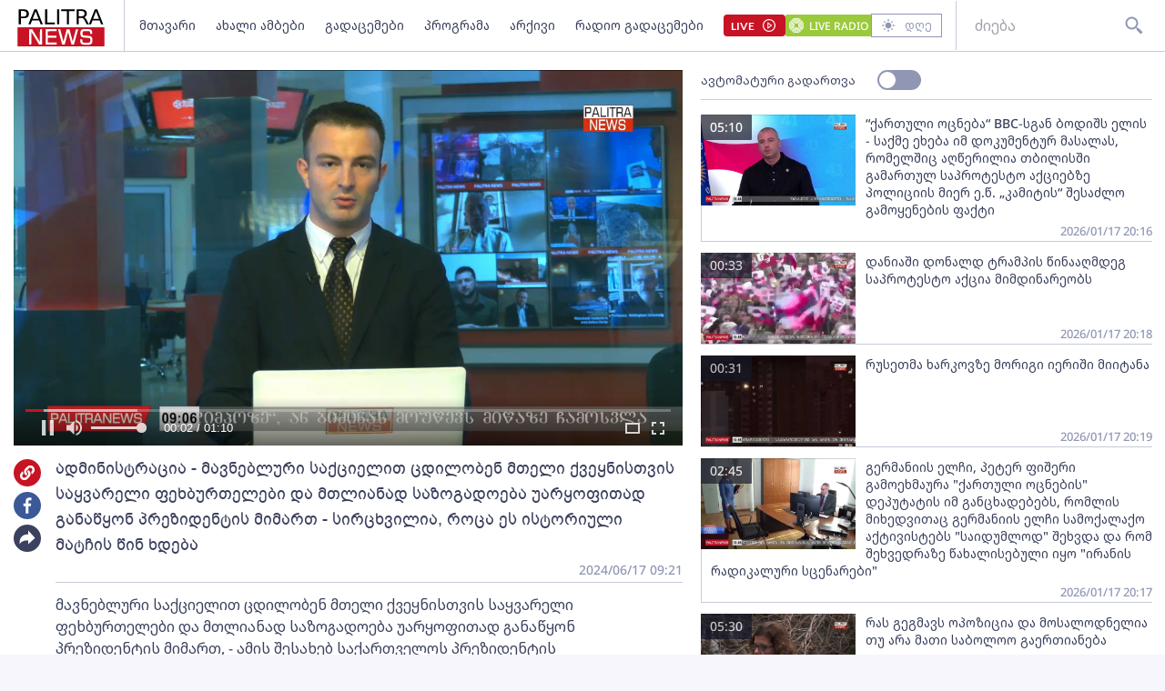

--- FILE ---
content_type: text/html; charset=utf-8
request_url: https://palitranews.ge/video/243396-administracia-mavnebluri-sakcielit-cdiloben-mteli-kveqnistvis-saqvareli-pexburtelebi-da-mtlianad-sazogadoeba-uarqopitad-ganacqon-prezidentis-mimart-sircxvilia-roca-es-istoriuli-matchis-cin-xdeba/
body_size: 5406
content:
<!DOCTYPE html>
<html lang="ka">

<head>
    <meta http-equiv="content-type" content="text/html; charset=utf-8" />

    <link rel="icon" type="image/png" href="/static/img/logos/logo-icon-32.png">

    <meta name="viewport" content="width=device-width, user-scalable=yes, initial-scale=1, height=device-height" />

    

    <meta name="robots" content="index, follow" />
    <meta name="referrer" content="strict-origin-when-cross-origin">

    <title>ადმინისტრაცია - მავნებლური საქციელით ცდილობენ მთელი ქვეყნისთვის საყვარელი ფეხბურთელები და მთლიანად საზოგადოება უარყოფითად განაწყონ პრეზიდენტის მიმართ - სირცხვილია, როცა ეს ისტორიული მატჩის წინ ხდება - Palitra News</title>

    <meta  name="title" content="ადმინისტრაცია - მავნებლური საქციელით ცდილობენ მთელი ქვეყნისთვის საყვარელი ფეხბურთელები და მთლიანად საზოგადოება უარყოფითად განაწყონ პრეზიდენტის მიმართ - სირცხვილია, როცა ეს ისტორიული მატჩის წინ ხდება" />
    <meta  name="image" content="https://video.ambebi.ge/files-6/2024/06-17/[base64].jpg" />
    <meta  name="description" content="მავნებლური საქციელით ცდილობენ მთელი ქვეყნისთვის საყვარელი ფეხბურთელები და მთლიანად საზოგადოება უარყოფითად განაწყონ პრეზიდენტის მიმართ, - ამის შესახებ საქართველოს პრეზიდენტის ადმინისტრაციის განცხადებაშია ნათქვამი.
პრეზიდენტის ადმინისტრაცია აღნიშნავს, რომ ყველანაირი სპეკულაცია აქტებსა თუ განკარგულებებზე არის პრეზიდენტის დისკრედიტაციის მიზანმიმართული მცდელობა.
მიუღებელია ჩვენი გუნდის წევრების დაყოფა და მათი დამსახურების არათანაბარ პირობებში ჩაყენება, - ამის შესახებ საქართველოს ფეხბურთის ფედერაციის განცხადებაშია ნათქვამი.
ფედერაცია ეხმაურება საქართველოს პრეზიდენტის ადმინისტრაციის მიერ 13 ივნისს გავრცელებულ ინფორმაციას საფეხბურთო ნაკრების წევრებისა და ფეხბურთის ფედერაციის წარმომადგენლების დაჯილდოების შესახებ.
განცხადებაში ნათქვამია, რომ პრეზიდენტის განკარგულების მიხედვით, ღირსების ორდენზე პრემიერ-მინისტრის მიერ წარდგენილი თავდაპირველი სია, სადაც &#34;ჩვენი ეროვნული გუნდის სრული შემადგენლობა, სამწვრთნელო შტაბი, ადმინისტრაციული პერსონალი და ფეხბურთის ფედერაციის მენეჯმენტი იყო შეყვანილი, გაუგებარი მიზეზით, არასრული შემადგენლობით იყო გამოქვეყნებული&#34;." />
    <meta  name="keywords" content="" />
    <link  rel="canonical" href="https://palitranews.ge/video/[base64]/" />
    <meta  property="og:title" content="ადმინისტრაცია - მავნებლური საქციელით ცდილობენ მთელი ქვეყნისთვის საყვარელი ფეხბურთელები და მთლიანად საზოგადოება უარყოფითად განაწყონ პრეზიდენტის მიმართ - სირცხვილია, როცა ეს ისტორიული მატჩის წინ ხდება" />
    <meta  property="og:image" content="https://video.ambebi.ge/files-6/2024/06-17/[base64].jpg" />
    <meta  property="og:image:secure_url" content="https://video.ambebi.ge/files-6/2024/06-17/[base64].jpg" />
    <meta  property="og:description" content="მავნებლური საქციელით ცდილობენ მთელი ქვეყნისთვის საყვარელი ფეხბურთელები და მთლიანად საზოგადოება უარყოფითად განაწყონ პრეზიდენტის მიმართ, - ამის შესახებ საქართველოს პრეზიდენტის ადმინისტრაციის განცხადებაშია ნათქვამი.
პრეზიდენტის ადმინისტრაცია აღნიშნავს, რომ ყველანაირი სპეკულაცია აქტებსა თუ განკარგულებებზე არის პრეზიდენტის დისკრედიტაციის მიზანმიმართული მცდელობა.
მიუღებელია ჩვენი გუნდის წევრების დაყოფა და მათი დამსახურების არათანაბარ პირობებში ჩაყენება, - ამის შესახებ საქართველოს ფეხბურთის ფედერაციის განცხადებაშია ნათქვამი.
ფედერაცია ეხმაურება საქართველოს პრეზიდენტის ადმინისტრაციის მიერ 13 ივნისს გავრცელებულ ინფორმაციას საფეხბურთო ნაკრების წევრებისა და ფეხბურთის ფედერაციის წარმომადგენლების დაჯილდოების შესახებ.
განცხადებაში ნათქვამია, რომ პრეზიდენტის განკარგულების მიხედვით, ღირსების ორდენზე პრემიერ-მინისტრის მიერ წარდგენილი თავდაპირველი სია, სადაც &#34;ჩვენი ეროვნული გუნდის სრული შემადგენლობა, სამწვრთნელო შტაბი, ადმინისტრაციული პერსონალი და ფეხბურთის ფედერაციის მენეჯმენტი იყო შეყვანილი, გაუგებარი მიზეზით, არასრული შემადგენლობით იყო გამოქვეყნებული&#34;." />
    <meta  property="og:url" content="https://palitranews.ge/video/[base64]/" />
    <meta  property="og:type" content="website" />
    <meta  property="og:site_name" content="Palitra News" />
    <meta  property="og:locale" content="ka_GE" />
    <meta  name="twitter:title" content="ადმინისტრაცია - მავნებლური საქციელით ცდილობენ მთელი ქვეყნისთვის საყვარელი ფეხბურთელები და მთლიანად საზოგადოება უარყოფითად განაწყონ პრეზიდენტის მიმართ - სირცხვილია, როცა ეს ისტორიული მატჩის წინ ხდება" />
    <meta  name="twitter:image" content="https://video.ambebi.ge/files-6/2024/06-17/[base64].jpg" />
    <meta  name="twitter:description" content="მავნებლური საქციელით ცდილობენ მთელი ქვეყნისთვის საყვარელი ფეხბურთელები და მთლიანად საზოგადოება უარყოფითად განაწყონ პრეზიდენტის მიმართ, - ამის შესახებ საქართველოს პრეზიდენტის ადმინისტრაციის განცხადებაშია ნათქვამი.
პრეზიდენტის ადმინისტრაცია აღნიშნავს, რომ ყველანაირი სპეკულაცია აქტებსა თუ განკარგულებებზე არის პრეზიდენტის დისკრედიტაციის მიზანმიმართული მცდელობა.
მიუღებელია ჩვენი გუნდის წევრების დაყოფა და მათი დამსახურების არათანაბარ პირობებში ჩაყენება, - ამის შესახებ საქართველოს ფეხბურთის ფედერაციის განცხადებაშია ნათქვამი.
ფედერაცია ეხმაურება საქართველოს პრეზიდენტის ადმინისტრაციის მიერ 13 ივნისს გავრცელებულ ინფორმაციას საფეხბურთო ნაკრების წევრებისა და ფეხბურთის ფედერაციის წარმომადგენლების დაჯილდოების შესახებ.
განცხადებაში ნათქვამია, რომ პრეზიდენტის განკარგულების მიხედვით, ღირსების ორდენზე პრემიერ-მინისტრის მიერ წარდგენილი თავდაპირველი სია, სადაც &#34;ჩვენი ეროვნული გუნდის სრული შემადგენლობა, სამწვრთნელო შტაბი, ადმინისტრაციული პერსონალი და ფეხბურთის ფედერაციის მენეჯმენტი იყო შეყვანილი, გაუგებარი მიზეზით, არასრული შემადგენლობით იყო გამოქვეყნებული&#34;." />
    <meta  name="twitter:domain" content="palitranews.ge" />
    


    


    

    <!-- Global site tag (gtag.js) - Google Analytics
    <script async src="https://www.googletagmanager.com/gtag/js?id=UA-88937936-1"></script>
    <script>
        window.dataLayer = window.dataLayer || [];

        function gtag() {
            dataLayer.push(arguments);
        }
        gtag('js', new Date());

        gtag('config', 'UA-88937936-1');
    </script> -->

    
    <!-- Google tag (gtag.js) -->
<script async src="https://www.googletagmanager.com/gtag/js?id=G-ZPL7BM79D1"></script>
<script>
  window.dataLayer = window.dataLayer || [];
  function gtag(){dataLayer.push(arguments);}
  gtag('js', new Date());

  gtag('config', 'G-ZPL7BM79D1');
</script><script type="text/javascript" src="//advertlinege.adocean.pl/files/js/ado.js"></script>
<script type="text/javascript">
/* (c)AdOcean 2003-2021 */
        if(typeof ado!=="object"){
            ado={};
            ado.config=ado.preview=ado.placement=ado.master=ado.slave=function(){};}
        ado.config({
            mode: "new", 
            xml: false, 
            consent: true, 
            characterEncoding: true});
            ado.preview({enabled: true});
</script>
<!-- start master -->
<script type="text/javascript">

const adokey = 'z9JRWckEHHuzRKwjFZt5PmaJ7uf1L5tA6rGI.raLeV7.J7'

ado.master({id: adokey, server: 'advertlinege.adocean.pl' });
</script>
<!--  end master  --><script>
(function(){
    const vast_xml_url = "https://advertlinege.adocean.pl/ad.xml?id=0jaalScToysKGfOS5Fp0Aem2YytgQxIBP0pJXQBfF.r.N7"

    window.ADLIST =  [
        {
            roll: "preRoll",
            vastTag: vast_xml_url,
            options: {
                tag: "preroll",
                index: 0,
            },
        },
        {
            roll: "midRoll",
            timer: 8,
            vastTag: vast_xml_url,
            options: {
                tag: "overlay",
                index: 0,
            },
        },
        {
            roll: "midRoll",
            timer: 41,
            vastTag: vast_xml_url,
            options: {
                tag: "overlay",
                index: 0,
            },
        },
        {
            roll: "midRoll",
            timer: 75,
            vastTag: vast_xml_url,
            options: {
                tag: "overlay",
                index: 0,
            },
        },
    ]
})()
</script><div id="fb-root"></div>
<script async defer crossorigin="anonymous" src="https://connect.facebook.net/ka_GE/sdk.js#xfbml=1&version=v12.0" nonce="ZggGwULX"></script><script defer id="exco-sdk" src="https://embed.ex.co/sdk.js"></script>
<script defer id="apester-sdk" src="https://static.apester.com/js/sdk/latest/apester-sdk.js"></script><script async src="https://h5p.org/sites/all/modules/h5p/library/js/h5p-resizer.js"></script><script async src="//www.instagram.com/embed.js"></script><script>
    window.CONST_LINKS = Object.freeze({
        "RADIO_URL": "http://radiopalitra.ge/?from=palitranews.ge",
        "BPN_URL": "//bpn.ge/?from=palitranews.ge",
        "FB_PAGE_URL": "https://www.facebook.com/PalitranewsTV",
        "PALITRANEWS_STREAM_LINK": "https://live.palitranews.ge/hls/palitratv/index.m3u8",
        "PALITRANEWS_LIVE_LINK": "//live.palitranews.ge/"
    })
</script><script>

!function(f,b,e,v,n,t,s)

{if(f.fbq)return;n=f.fbq=function(){n.callMethod?

n.callMethod.apply(n,arguments):n.queue.push(arguments)};

if(!f._fbq)f._fbq=n;n.push=n;n.loaded=!0;n.version='2.0';

n.queue=[];t=b.createElement(e);t.async=!0;

t.src=v;s=b.getElementsByTagName(e)[0];

s.parentNode.insertBefore(t,s)}(window, document,'script',

'https://connect.facebook.net/en_US/fbevents.js');

fbq('init', '701020581767789');

fbq('track', 'PageView');

</script>

<noscript><img height="1" width="1" style="display:none"

src="https://www.facebook.com/tr?id=701020581767789&ev=PageView&noscript=1"

/></noscript><!-- Meta Pixel Code -->
<script>
!function(f,b,e,v,n,t,s)
{if(f.fbq)return;n=f.fbq=function(){n.callMethod?
n.callMethod.apply(n,arguments):n.queue.push(arguments)};
if(!f._fbq)f._fbq=n;n.push=n;n.loaded=!0;n.version='2.0';
n.queue=[];t=b.createElement(e);t.async=!0;
t.src=v;s=b.getElementsByTagName(e)[0];
s.parentNode.insertBefore(t,s)}(window, document,'script',
'https://connect.facebook.net/en_US/fbevents.js');
fbq('init', '567091472295426');
fbq('track', 'PageView');
</script>
<noscript><img height="1" width="1" style="display:none"
src="https://www.facebook.com/tr?id=567091472295426&ev=PageView&noscript=1"
/></noscript>
<!-- End Meta Pixel Code --><script src="https://cdn.admixer.net/scripts3/loader2.js" async data-sender="admixer" data-inv="//inv-nets.admixer.net/" data-r="always" data-bundle="desktop"></script>

    

    <script>
        window.CONST = Object.freeze({
            media_url: "/media/",
            static_url: "/static/",
            now: "2026-01-18T05:10:42+0400",
            nowStamp: "1768698642548",
            csrfmiddlewaretoken: "rwF0XvTtlGyfYRnjaftHiyckA8ShCaN8BKkAml7PRN5J9IQ13WmjJB9GtcJg3yTb"
        })
    </script>

    <link rel="stylesheet" href="/static/fluidplayer/fluidplayer.css">
    <script src="/static/fluidplayer/fluidplayer.min.js"></script>
    <script src="/static/fluidplayer/hls.min.js"></script>


    <link rel="stylesheet" href="/static/bundle/main.gjnhnvs2q2mjrbd.css">

</head>

<body>
    


    <div id="admixer_async_657421033" data-zone="8397631c-a17f-49a1-b36f-c3607df7361e" data-sender="admixer"></div> <script>(window.globalAmlAds = window.globalAmlAds || []).push('admixer_async_657421033')</script>

    <div id="app"></div>

    <div class="server-side-render" hidden>
        

<h1>ადმინისტრაცია - მავნებლური საქციელით ცდილობენ მთელი ქვეყნისთვის საყვარელი ფეხბურთელები და მთლიანად საზოგადოება უარყოფითად განაწყონ პრეზიდენტის მიმართ - სირცხვილია, როცა ეს ისტორიული მატჩის წინ ხდება - Palitra News</h1>








<div itemscope itemid="#article-243396">
    <a href="/video/[base64]/" itemprop="url">
        <h2 itemprop="name">ადმინისტრაცია - მავნებლური საქციელით ცდილობენ მთელი ქვეყნისთვის საყვარელი ფეხბურთელები და მთლიანად საზოგადოება უარყოფითად განაწყონ პრეზიდენტის მიმართ - სირცხვილია, როცა ეს ისტორიული მატჩის წინ ხდება</h2>
    </a>
    <meta itemprop="datePublished" content="2024-06-17">
    <time datetime="2024-06-17T09:21:35+0400">2024-06-17 09:21:35+04:00</time>
    <link itemprop="video" href="https://video.ambebi.ge/files-6/2024/06-17/[base64].mp4" />
    <link itemprop="image" href="https://video.ambebi.ge/files-6/2024/06-17/[base64].jpg" />

    <div itemprop="description"><p>მავნებლური საქციელით ცდილობენ მთელი ქვეყნისთვის საყვარელი ფეხბურთელები და მთლიანად საზოგადოება უარყოფითად განაწყონ პრეზიდენტის მიმართ, - ამის შესახებ საქართველოს პრეზიდენტის ადმინისტრაციის განცხადებაშია ნათქვამი.</p>
<p>პრეზიდენტის ადმინისტრაცია აღნიშნავს, რომ ყველანაირი სპეკულაცია აქტებსა თუ განკარგულებებზე არის პრეზიდენტის დისკრედიტაციის მიზანმიმართული მცდელობა.</p>
<p>მიუღებელია ჩვენი გუნდის წევრების დაყოფა და მათი დამსახურების არათანაბარ პირობებში ჩაყენება, - ამის შესახებ საქართველოს ფეხბურთის ფედერაციის განცხადებაშია ნათქვამი.</p>
<p>ფედერაცია ეხმაურება საქართველოს პრეზიდენტის ადმინისტრაციის მიერ 13 ივნისს გავრცელებულ ინფორმაციას საფეხბურთო ნაკრების წევრებისა და ფეხბურთის ფედერაციის წარმომადგენლების დაჯილდოების შესახებ.</p>
<p>განცხადებაში ნათქვამია, რომ პრეზიდენტის განკარგულების მიხედვით, ღირსების ორდენზე პრემიერ-მინისტრის მიერ წარდგენილი თავდაპირველი სია, სადაც "ჩვენი ეროვნული გუნდის სრული შემადგენლობა, სამწვრთნელო შტაბი, ადმინისტრაციული პერსონალი და ფეხბურთის ფედერაციის მენეჯმენტი იყო შეყვანილი, გაუგებარი მიზეზით, არასრული შემადგენლობით იყო გამოქვეყნებული".</p></div>
</div>




    </div>


    
    


    

    <script type="module" src="/static/bundle/es-gjnhnvs2q2mjrbd/main.js"></script>

    <script nomodule src="/static/js/require.min.js"></script>
    <script nomodule>
        requirejs.config({
            baseUrl: "/static",
        });
        requirejs(["/static/bundle/amd-gjnhnvs2q2mjrbd/main.js"]);
    </script>
    


    <div style="display:none;">
    <script async src="//counter.top.ge/counter.js"></script>
    <div id="top-ge-counter-container" data-site-id="107190"></div>
</div>



<script>
window.addEventListener("dcomponent-footer-mounted", (e) => {
    setTimeout(() => {
        const topge = document.querySelector('#top-ge-counter-container')
        const topgeDivs = document.querySelectorAll("footer #top-ge")
        console.log({topgeDivs, topge})
        
        if (!topge) return console.warn("can't find topge id");
        if (!Array.from(topgeDivs).length) return console.log("can't find topgeDiv");

        topgeDivs.forEach((el,index) => {
            console.log({el, index})
            const target = index > 0
                ? topge.cloneNode(true)
                : topge
            el.appendChild(target)
        })
    },1000)
})
</script><script>
    window.ado_count = 0
    window.addEventListener('route-changed', () => {
        console.log("-> ROUTE CHANGED")
        let ado_master_key;
        try {
            if (ado.masterSlaves) {
                console.log("--> masterSlaves FOUND")
                ado_master_key = Object.keys(ado.masterSlaves)[0];
                if (ado_master_key) {
                    ado.refresh(ado_master_key);
                    window.ado_count += 1;
                    console.log("---> ado_master_key FOUND", window.ado_count);
                }
            } else {
                console.log("- ado.masterSlaves NOT FOUND")
            }
        } catch (e) {
            console.warn(e);
        }
    });
</script><script>
    window.addEventListener("dcomponent-article-bottom-mounted", (e) => {

        const div = e.detail;
        /*

        const key = "4157e8a8-a591-4c6d-a1ca-146d16f298ae"

        const el = document.createElement("div")

        el.setAttribute("data-placement-id", key)
        el.setAttribute("data-container", "exco-placement")

        el.setAttribute("data-show-share", "false")
        el.setAttribute("data-show-info", "false")

        el.className = "exco"

        div.appendChild(el)

        Playbuzz.render()
        */

        const render = () => {
            var playBuzz = {
                html: '<div class="exco" data-id="4157e8a8-a591-4c6d-a1ca-146d16f298ae" data-show-share="false" data-show-info="false"></div>',
                func: function(){
                    var id = 'exco-sdk'
                    var scriptEl = document.querySelector(id);

                    if(scriptEl){
                        scriptEl.remove();
                    };
                    scriptEl = document.createElement('script');
                    scriptEl.id = id;
                    scriptEl.src = 'https://embed.ex.co/sdk.js';

                    document.body.appendChild(scriptEl);
                }
            }

            div.innerHTML = playBuzz.html

            playBuzz.func();
            

        }

        render()

    })
</script><script src="https://myquiz.ge/static/pollwidgets/palettepq_sdk.js?v=3"></script>

<script>
document.addEventListener('DOMContentLoaded', (event) => {
    setTimeout(() => {
        initQuiz();
    }, 3000);
});

window.addEventListener('route-change', function(e) {
    setTimeout(() => {
        initQuiz(true);
    }, 1000);
});
</script><style>
.article__content p {
    margin-bottom: 8px;
}

.main-article .title {
    width: 100%;
}
</style><script>
    document.addEventListener("DOMContentLoaded", function () {
        const fix = () => {
            const atag = Array.from(document.querySelectorAll("footer a")).find(
                (a) => a.hostname.indexOf("adline.ge") != -1
            );

            atag.onclick = function (e) {
                e.preventDefault();
                window.open(atag.href);
            };
        };

        setTimeout(fix, 500);
    });
</script>

</body>

</html>

--- FILE ---
content_type: image/svg+xml
request_url: https://palitranews.ge/static/fluidplayer/icons/fluid-spinner.svg
body_size: 478
content:
<svg class="lds-eclipse" width="200" height="200" style="background:0 0" preserveAspectRatio="xMidYMid"
     viewBox="0 0 100 100" xmlns="http://www.w3.org/2000/svg">
    <path d="M68.095 59.578A20 20 0 0031.14 44.27a22 20-67.5 0136.955 15.308" fill="#fff">
        <animateTransform attributeName="transform" begin="0s" calcMode="linear" dur="0.8s" keyTimes="0;1"
                          repeatCount="indefinite" type="rotate" values="0 50 51;360 50 51"/>
    </path>
</svg>


--- FILE ---
content_type: application/javascript
request_url: https://palitranews.ge/static/fluidplayer/fluidplayer.min.js
body_size: 31680
content:
var fluidPlayer=function(){"use strict";function e(t){return e="function"==typeof Symbol&&"symbol"==typeof Symbol.iterator?function(e){return typeof e}:function(e){return e&&"function"==typeof Symbol&&e.constructor===Symbol&&e!==Symbol.prototype?"symbol":typeof e},e(t)}function t(e,t){(null==t||t>e.length)&&(t=e.length);for(var n=0,o=new Array(t);n<t;n++)o[n]=e[n];return o}function n(e,n){var o="undefined"!=typeof Symbol&&e[Symbol.iterator]||e["@@iterator"];if(!o){if(Array.isArray(e)||(o=function(e,n){if(e){if("string"==typeof e)return t(e,n);var o=Object.prototype.toString.call(e).slice(8,-1);return"Object"===o&&e.constructor&&(o=e.constructor.name),"Map"===o||"Set"===o?Array.from(e):"Arguments"===o||/^(?:Ui|I)nt(?:8|16|32)(?:Clamped)?Array$/.test(o)?t(e,n):void 0}}(e))||n&&e&&"number"==typeof e.length){o&&(e=o);var i=0,a=function(){};return{s:a,n:function(){return i>=e.length?{done:!0}:{done:!1,value:e[i++]}},e:function(e){throw e},f:a}}throw new TypeError("Invalid attempt to iterate non-iterable instance.\nIn order to be iterable, non-array objects must have a [Symbol.iterator]() method.")}var r,l=!0,d=!1;return{s:function(){o=o.call(e)},n:function(){var e=o.next();return l=e.done,e},e:function(e){d=!0,r=e},f:function(){try{l||null==o.return||o.return()}finally{if(d)throw r}}}}var o="undefined"!=typeof globalThis?globalThis:"undefined"!=typeof window?window:"undefined"!=typeof global?global:"undefined"!=typeof self?self:{};var i={exports:{}};i.exports=function(){function t(t){var n=e(t);return null!==t&&("object"===n||"function"===n)}function n(e){return"function"==typeof e}var i=Array.isArray?Array.isArray:function(e){return"[object Array]"===Object.prototype.toString.call(e)},a=0,r=void 0,l=void 0,d=function(e,t){P[a]=e,P[a+1]=t,2===(a+=2)&&(l?l(C):A())};function s(e){l=e}function u(e){d=e}var c="undefined"!=typeof window?window:void 0,p=c||{},f=p.MutationObserver||p.WebKitMutationObserver,m="undefined"==typeof self&&"undefined"!=typeof process&&"[object process]"==={}.toString.call(process),y="undefined"!=typeof Uint8ClampedArray&&"undefined"!=typeof importScripts&&"undefined"!=typeof MessageChannel;function v(){return function(){return process.nextTick(C)}}function g(){return void 0!==r?function(){r(C)}:b()}function h(){var e=0,t=new f(C),n=document.createTextNode("");return t.observe(n,{characterData:!0}),function(){n.data=e=++e%2}}function _(){var e=new MessageChannel;return e.port1.onmessage=C,function(){return e.port2.postMessage(0)}}function b(){var e=setTimeout;return function(){return e(C,1)}}var P=new Array(1e3);function C(){for(var e=0;e<a;e+=2)(0,P[e])(P[e+1]),P[e]=void 0,P[e+1]=void 0;a=0}function E(){try{var e=Function("return this")().require("vertx");return r=e.runOnLoop||e.runOnContext,g()}catch(e){return b()}}var A=void 0;function w(e,t){var n=this,o=new this.constructor(T);void 0===o[I]&&Q(o);var i=n._state;if(i){var a=arguments[i-1];d((function(){return z(i,o,a,n._result)}))}else W(n,o,e,t);return o}function L(t){var n=this;if(t&&"object"===e(t)&&t.constructor===n)return t;var o=new n(T);return F(o,t),o}A=m?v():f?h():y?_():void 0===c?E():b();var I=Math.random().toString(36).substring(2);function T(){}var k=void 0,O=1,R=2;function V(){return new TypeError("You cannot resolve a promise with itself")}function S(){return new TypeError("A promises callback cannot return that same promise.")}function B(e,t,n,o){try{e.call(t,n,o)}catch(e){return e}}function N(e,t,n){d((function(e){var o=!1,i=B(n,t,(function(n){o||(o=!0,t!==n?F(e,n):U(e,n))}),(function(t){o||(o=!0,H(e,t))}),"Settle: "+(e._label||" unknown promise"));!o&&i&&(o=!0,H(e,i))}),e)}function M(e,t){t._state===O?U(e,t._result):t._state===R?H(e,t._result):W(t,void 0,(function(t){return F(e,t)}),(function(t){return H(e,t)}))}function x(e,t,o){t.constructor===e.constructor&&o===w&&t.constructor.resolve===L?M(e,t):void 0===o?U(e,t):n(o)?N(e,t,o):U(e,t)}function F(e,n){if(e===n)H(e,V());else if(t(n)){var o=void 0;try{o=n.then}catch(t){return void H(e,t)}x(e,n,o)}else U(e,n)}function D(e){e._onerror&&e._onerror(e._result),j(e)}function U(e,t){e._state===k&&(e._result=t,e._state=O,0!==e._subscribers.length&&d(j,e))}function H(e,t){e._state===k&&(e._state=R,e._result=t,d(D,e))}function W(e,t,n,o){var i=e._subscribers,a=i.length;e._onerror=null,i[a]=t,i[a+O]=n,i[a+R]=o,0===a&&e._state&&d(j,e)}function j(e){var t=e._subscribers,n=e._state;if(0!==t.length){for(var o=void 0,i=void 0,a=e._result,r=0;r<t.length;r+=3)o=t[r],i=t[r+n],o?z(n,o,i,a):i(a);e._subscribers.length=0}}function z(e,t,o,i){var a=n(o),r=void 0,l=void 0,d=!0;if(a){try{r=o(i)}catch(e){d=!1,l=e}if(t===r)return void H(t,S())}else r=i;t._state!==k||(a&&d?F(t,r):!1===d?H(t,l):e===O?U(t,r):e===R&&H(t,r))}function q(e,t){try{t((function(t){F(e,t)}),(function(t){H(e,t)}))}catch(t){H(e,t)}}var X=0;function K(){return X++}function Q(e){e[I]=X++,e._state=void 0,e._result=void 0,e._subscribers=[]}function J(){return new Error("Array Methods must be provided an Array")}var G=function(){function e(e,t){this._instanceConstructor=e,this.promise=new e(T),this.promise[I]||Q(this.promise),i(t)?(this.length=t.length,this._remaining=t.length,this._result=new Array(this.length),0===this.length?U(this.promise,this._result):(this.length=this.length||0,this._enumerate(t),0===this._remaining&&U(this.promise,this._result))):H(this.promise,J())}return e.prototype._enumerate=function(e){for(var t=0;this._state===k&&t<e.length;t++)this._eachEntry(e[t],t)},e.prototype._eachEntry=function(e,t){var n=this._instanceConstructor,o=n.resolve;if(o===L){var i=void 0,a=void 0,r=!1;try{i=e.then}catch(e){r=!0,a=e}if(i===w&&e._state!==k)this._settledAt(e._state,t,e._result);else if("function"!=typeof i)this._remaining--,this._result[t]=e;else if(n===ne){var l=new n(T);r?H(l,a):x(l,e,i),this._willSettleAt(l,t)}else this._willSettleAt(new n((function(t){return t(e)})),t)}else this._willSettleAt(o(e),t)},e.prototype._settledAt=function(e,t,n){var o=this.promise;o._state===k&&(this._remaining--,e===R?H(o,n):this._result[t]=n),0===this._remaining&&U(o,this._result)},e.prototype._willSettleAt=function(e,t){var n=this;W(e,void 0,(function(e){return n._settledAt(O,t,e)}),(function(e){return n._settledAt(R,t,e)}))},e}();function Y(e){return new G(this,e).promise}function $(e){var t=this;return i(e)?new t((function(n,o){for(var i=e.length,a=0;a<i;a++)t.resolve(e[a]).then(n,o)})):new t((function(e,t){return t(new TypeError("You must pass an array to race."))}))}function Z(e){var t=new this(T);return H(t,e),t}function ee(){throw new TypeError("You must pass a resolver function as the first argument to the promise constructor")}function te(){throw new TypeError("Failed to construct 'Promise': Please use the 'new' operator, this object constructor cannot be called as a function.")}var ne=function(){function e(t){this[I]=K(),this._result=this._state=void 0,this._subscribers=[],T!==t&&("function"!=typeof t&&ee(),this instanceof e?q(this,t):te())}return e.prototype.catch=function(e){return this.then(null,e)},e.prototype.finally=function(e){var t=this,o=t.constructor;return n(e)?t.then((function(t){return o.resolve(e()).then((function(){return t}))}),(function(t){return o.resolve(e()).then((function(){throw t}))})):t.then(e,e)},e}();function oe(){var e=void 0;if(void 0!==o)e=o;else if("undefined"!=typeof self)e=self;else try{e=Function("return this")()}catch(e){throw new Error("polyfill failed because global object is unavailable in this environment")}var t=e.Promise;if(t){var n=null;try{n=Object.prototype.toString.call(t.resolve())}catch(e){}if("[object Promise]"===n&&!t.cast)return}e.Promise=ne}return ne.prototype.then=w,ne.all=Y,ne.race=$,ne.resolve=L,ne.reject=Z,ne._setScheduler=s,ne._setAsap=u,ne._asap=d,ne.polyfill=oe,ne.Promise=ne,ne}();var a=i.exports;function r(e,t){var n=!(null==t||!t.find((function(t){return e>=t.start&&e<=t.end})));return n&&console.warn("REJECTED: Current Timestamp(".concat(e,")"),t),n}"function"!=typeof Object.assign&&Object.defineProperty(Object,"assign",{value:function(e,t){if(null==e)throw new TypeError("Cannot convert undefined or null to object");for(var n=Object(e),o=1;o<arguments.length;o++){var i=arguments[o];if(null!=i)for(var a in i)Object.prototype.hasOwnProperty.call(i,a)&&(n[a]=i[a])}return n},writable:!0,configurable:!0}),function(){if("function"==typeof window.CustomEvent)return!1;function e(e,t){t=t||{bubbles:!1,cancelable:!1,detail:void 0};var n=document.createEvent("CustomEvent");return n.initCustomEvent(e,t.bubbles,t.cancelable,t.detail),n}e.prototype=window.Event.prototype,window.CustomEvent=e}(),[Element.prototype,CharacterData.prototype,DocumentType.prototype].forEach((function(e){e.hasOwnProperty("remove")||Object.defineProperty(e,"remove",{configurable:!0,enumerable:!0,writable:!0,value:function(){null!==this.parentNode&&this.parentNode.removeChild(this)}})})),a.polyfill(),"undefined"==typeof window||window.dashjs||(window.dashjs={skipAutoCreate:!0,isDefaultSubject:!0});var l=[function(e,t){var n={AdStarted:function(){return e.onStartVpaidAd},AdStopped:function(){return e.onStopVpaidAd},AdSkipped:function(){return e.onSkipVpaidAd},AdLoaded:function(){return e.onVpaidAdLoaded},AdLinearChange:function(){return e.onVpaidAdLinearChange},AdSizeChange:function(){return e.onVpaidAdSizeChange},AdExpandedChange:function(){return e.onVpaidAdExpandedChange},AdSkippableStateChange:function(){return e.onVpaidAdSkippableStateChange},AdDurationChange:function(){return e.onVpaidAdDurationChange},AdRemainingTimeChange:function(){return e.onVpaidAdRemainingTimeChange},AdVolumeChange:function(){return e.onVpaidAdVolumeChange},AdImpression:function(){return e.onVpaidAdImpression},AdClickThru:function(){return e.onVpaidAdClickThru},AdInteraction:function(){return e.onVpaidAdInteraction},AdVideoStart:function(){return e.onVpaidAdVideoStart},AdVideoFirstQuartile:function(){return e.onVpaidAdVideoFirstQuartile},AdVideoMidpoint:function(){return e.onVpaidAdVideoMidpoint},AdVideoThirdQuartile:function(){return e.onVpaidAdVideoThirdQuartile},AdVideoComplete:function(){return e.onVpaidAdVideoComplete},AdUserAcceptInvitation:function(){return e.onVpaidAdUserAcceptInvitation},AdUserMinimize:function(){return e.onVpaidAdUserMinimize},AdUserClose:function(){return e.onVpaidAdUserClose},AdPaused:function(){return e.onVpaidAdPaused},AdPlaying:function(){return e.onVpaidAdPlaying},AdError:function(){return e.onVpaidAdError},AdLog:function(){return e.onVpaidAdLog}};e.checkVPAIDInterface=function(e){var t=e;return!!(t.handshakeVersion&&"function"==typeof t.handshakeVersion&&t.initAd&&"function"==typeof t.initAd&&t.startAd&&"function"==typeof t.startAd&&t.stopAd&&"function"==typeof t.stopAd&&t.skipAd&&"function"==typeof t.skipAd&&t.resizeAd&&"function"==typeof t.resizeAd&&t.pauseAd&&"function"==typeof t.pauseAd&&t.resumeAd&&"function"==typeof t.resumeAd&&t.expandAd&&"function"==typeof t.expandAd&&t.collapseAd&&"function"==typeof t.collapseAd&&t.subscribe&&"function"==typeof t.subscribe&&t.unsubscribe&&"function"==typeof t.unsubscribe)},e.onVpaidAdPaused=function(){e.vpaidTimeoutTimerClear(),e.debugMessage("onAdPaused")},e.onVpaidAdPlaying=function(){e.vpaidTimeoutTimerClear(),e.debugMessage("onAdPlaying")},e.onVpaidAdError=function(t){e.debugMessage("onAdError: "+t),e.vpaidTimeoutTimerClear(),e.onVpaidEnded()},e.onVpaidAdLog=function(t){e.debugMessage("onAdLog: "+t)},e.onVpaidAdUserAcceptInvitation=function(){e.debugMessage("onAdUserAcceptInvitation")},e.onVpaidAdUserMinimize=function(){e.debugMessage("onAdUserMinimize")},e.onVpaidAdUserClose=function(){e.debugMessage("onAdUserClose")},e.onVpaidAdSkippableStateChange=function(){e.vpaidAdUnit&&e.debugMessage("Ad Skippable State Changed to: "+e.vpaidAdUnit.getAdSkippableState())},e.onVpaidAdExpandedChange=function(){e.vpaidAdUnit&&e.debugMessage("Ad Expanded Changed to: "+e.vpaidAdUnit.getAdExpanded())},e.getVpaidAdExpanded=function(){if(e.debugMessage("getAdExpanded"),e.vpaidAdUnit)return e.vpaidAdUnit.getAdExpanded()},e.getVpaidAdSkippableState=function(){if(e.debugMessage("getAdSkippableState"),e.vpaidAdUnit)return e.vpaidAdUnit.getAdSkippableState()},e.onVpaidAdSizeChange=function(){e.vpaidAdUnit&&e.debugMessage("Ad size changed to: w="+e.vpaidAdUnit.getAdWidth()+" h="+e.vpaidAdUnit.getAdHeight())},e.onVpaidAdDurationChange=function(){e.vpaidAdUnit&&e.debugMessage("Ad Duration Changed to: "+e.vpaidAdUnit.getAdDuration())},e.onVpaidAdRemainingTimeChange=function(){e.vpaidAdUnit&&e.debugMessage("Ad Remaining Time Changed to: "+e.vpaidAdUnit.getAdRemainingTime())},e.getVpaidAdRemainingTime=function(){if(e.debugMessage("getAdRemainingTime"),e.vpaidAdUnit)return e.vpaidAdUnit.getAdRemainingTime()},e.onVpaidAdImpression=function(){e.debugMessage("Ad Impression"),e.trackSingleEvent("impression")},e.onVpaidAdClickThru=function(t,n,o){e.debugMessage("Clickthrough portion of the ad was clicked"),o&&window.open(e.vastOptions.clickthroughUrl),e.pauseVpaidAd(),e.callUris(e.vastOptions.clicktracking)},e.onVpaidAdInteraction=function(t){e.debugMessage("A non-clickthrough event has occured")},e.onVpaidAdVideoStart=function(){e.debugMessage("Video 0% completed"),e.trackSingleEvent("start")},e.onVpaidAdVideoFirstQuartile=function(){e.debugMessage("Video 25% completed"),e.trackSingleEvent("firstQuartile")},e.onVpaidAdVideoMidpoint=function(){e.debugMessage("Video 50% completed"),e.trackSingleEvent("midpoint")},e.onVpaidAdVideoThirdQuartile=function(){e.debugMessage("Video 75% completed"),e.trackSingleEvent("thirdQuartile")},e.onVpaidAdVideoComplete=function(){e.debugMessage("Video 100% completed"),e.trackSingleEvent("complete")},e.onVpaidAdLinearChange=function(){var t=document.getElementsByClassName("fluid_vpaidNonLinear_ad")[0],n=document.getElementById("close_button_"+e.videoPlayerId),o=t.getAttribute("adlistid");if(e.debugMessage("Ad linear has changed: "+e.vpaidAdUnit.getAdLinear()),e.vpaidAdUnit.getAdLinear()){e.backupMainVideoContentTime(o),e.isCurrentlyPlayingAd=!0,n&&n.remove(),t.className="fluid_vpaid_slot",t.id=e.videoPlayerId+"_fluid_vpaid_slot",e.domRef.player.loop=!1,e.domRef.player.removeAttribute("controls");for(var i=e.domRef.player.parentNode.getElementsByClassName("fluid_controls_currentprogress"),a=0;a<i.length;a++)i[a].style.backgroundColor=e.displayOptions.layoutControls.adProgressColor;e.toggleLoader(!1)}},e.getVpaidAdLinear=function(){return e.debugMessage("getAdLinear"),e.vpaidAdUnit.getAdLinear()},e.startVpaidAd=function(){e.debugMessage("startAd"),e.vpaidTimeoutTimerStart(),e.vpaidAdUnit.startAd()},e.onVpaidAdLoaded=function(){e.debugMessage("ad has been loaded"),e.vpaidTimeoutTimerClear(),e.startVpaidAd()},e.onStartVpaidAd=function(){e.debugMessage("Ad has started"),e.vpaidTimeoutTimerClear()},e.stopVpaidAd=function(){e.vpaidTimeoutTimerStart(),e.vpaidAdUnit.stopAd()},e.hardStopVpaidAd=function(t){e.vpaidAdUnit&&(e.vpaidAdUnit.stopAd(),e.vpaidAdUnit=null);for(var n=document.getElementsByClassName("fluid_vpaid_iframe"),o=document.getElementsByClassName("fluid_vpaid_slot"),i=document.getElementsByClassName("fluid_vpaidNonLinear_ad"),a=0;a<n.length;a++)n[a].getAttribute("adListId")!==t&&n[a].remove();for(var r=0;r<o.length;r++)o[r].getAttribute("adListId")!==t&&o[r].remove();for(var l=0;l<i.length;l++)i[l].getAttribute("adListId")!==t&&i[l].remove()},e.onStopVpaidAd=function(){e.debugMessage("Ad has stopped"),e.vpaidTimeoutTimerClear(),e.onVpaidEnded()},e.onSkipVpaidAd=function(){e.debugMessage("Ad was skipped"),e.vpaidTimeoutTimerClear(),e.onVpaidEnded()},e.skipVpaidAd=function(){e.vpaidTimeoutTimerStart(),e.vpaidAdUnit&&(e.vpaidAdUnit.skipAd(),e.vpaidTimeoutTimerClear(),e.onVpaidEnded())},e.setVpaidAdVolume=function(t){e.vpaidAdUnit&&e.vpaidAdUnit.setAdVolume(t)},e.getVpaidAdVolume=function(){if(e.vpaidAdUnit)return e.vpaidAdUnit.getAdVolume()},e.onVpaidAdVolumeChange=function(){e.vpaidAdUnit&&e.debugMessage("Ad Volume has changed to - "+e.vpaidAdUnit.getAdVolume())},e.resizeVpaidAuto=function(){if(null!==e.vastOptions&&e.vastOptions.vpaid&&e.vastOptions.linear){var t=e.domRef.player.offsetWidth,n=e.domRef.player.offsetHeight,o=e.fullscreenMode?"fullscreen":"normal";e.resizeVpaidAd(t,n,o)}},e.resizeVpaidAd=function(t,n,o){e.vpaidAdUnit&&e.vpaidAdUnit.resizeAd(t,n,o)},e.pauseVpaidAd=function(){e.vpaidTimeoutTimerStart(),e.vpaidAdUnit&&e.vpaidAdUnit.pauseAd()},e.resumeVpaidAd=function(){e.vpaidTimeoutTimerStart(),e.vpaidAdUnit&&e.vpaidAdUnit.resumeAd()},e.expandVpaidAd=function(){e.vpaidAdUnit&&e.vpaidAdUnit.expandAd()},e.collapseVpaidAd=function(){e.vpaidAdUnit&&e.vpaidAdUnit.collapseAd()},e.vpaidTimeoutTimerClear=function(){e.vpaidTimer&&clearTimeout(e.vpaidTimer)},e.vpaidTimeoutTimerStart=function(){e.vpaidTimeoutTimerClear(),e.vpaidTimer=setTimeout((function(){e.announceLocalError("901"),e.onVpaidEnded()}),e.displayOptions.vastOptions.vpaidTimeout)},e.vpaidCallbackListenersAttach=function(){for(var t in n)e.vpaidAdUnit.subscribe(n[t](),t,e)},e.vpaidCallbackListenersDetach=function(){if(e.vpaidAdUnit)for(var t in n)e.vpaidAdUnit.unsubscribe(n[t](),t,e)},e.loadVpaid=function(t,n){var o=document.createElement("iframe");o.id=e.videoPlayerId+"_"+t+"_fluid_vpaid_iframe",o.className="fluid_vpaid_iframe",o.setAttribute("adListId",t),o.setAttribute("frameborder","0"),e.domRef.player.parentNode.insertBefore(o,e.domRef.player.nextSibling),o.contentWindow.document.write('<script src="'+n+'"><\/script>'),e.tempVpaidCounter=0,e.getVPAIDAdInterval=setInterval((function(){var n=o.contentWindow.getVPAIDAd;if(n&&"function"==typeof n)e.vpaidAdUnit&&e.hardStopVpaidAd(t),e.vpaidAdUnit=n(),clearInterval(e.getVPAIDAdInterval),e.checkVPAIDInterface(e.vpaidAdUnit)&&(e.getVpaidAdLinear()?(e.isCurrentlyPlayingAd=!0,e.switchPlayerToVpaidMode(t)):(e.debugMessage("non linear vpaid ad is loaded"),e.loadVpaidNonlinearAssets(t)));else{if(e.tempVpaidCounter++,e.tempVpaidCounter>=20)return clearInterval(e.getVPAIDAdInterval),e.adList[t].error=!0,e.playMainVideoWhenVpaidFails(403),!1;e.debugMessage(e.tempVpaidCounter)}}),100)},e.onVpaidEnded=function(t){t&&t.stopImmediatePropagation();var n=document.getElementById(e.videoPlayerId+"_fluid_vpaid_slot");e.vpaidCallbackListenersDetach(),e.vpaidAdUnit=null,clearInterval(e.getVPAIDAdInterval),n&&n.remove(),e.checkForNextAd()},e.playMainVideoWhenVpaidFails=function(t){var n=document.getElementById(e.videoPlayerId+"_fluid_vpaid_slot");n&&n.remove(),clearInterval(e.getVPAIDAdInterval),e.playMainVideoWhenVastFails(t)},e.switchPlayerToVpaidMode=function(){}},function(e,t){e.getClickThroughUrlFromLinear=function(t){var n=t.getElementsByTagName("VideoClicks");if(n.length){var o=n[0].getElementsByTagName("ClickThrough");if(o.length)return e.extractNodeData(o[0])}return!1},e.getVastAdTagUriFromWrapper=function(t){var n=t.getElementsByTagName("Wrapper");if(void 0!==n&&n.length){var o=n[0].getElementsByTagName("VASTAdTagURI");if(o.length)return e.extractNodeData(o[0])}return!1},e.hasInLine=function(e){var t=e.getElementsByTagName("InLine");return void 0!==t&&t.length},e.hasVastAdTagUri=function(e){var t=e.getElementsByTagName("VASTAdTagURI");return void 0!==t&&t.length},e.getClickThroughUrlFromNonLinear=function(t){var n="";if(t.getElementsByTagName("NonLinear").length){var o=t.getElementsByTagName("NonLinearClickThrough");o.length&&(n=e.extractNodeData(o[0]))}return n},e.getTrackingFromLinear=function(e){var t=e.getElementsByTagName("TrackingEvents");return t.length?t[0].getElementsByTagName("Tracking"):[]},e.getDurationFromLinear=function(t){var n=t.getElementsByTagName("Duration");if(n.length&&void 0!==n[0].childNodes[0]){var o=e.extractNodeData(n[0]);return e.convertTimeStringToSeconds(o)}return!1},e.getDurationFromNonLinear=function(t){var n=0,o=t.getElementsByTagName("NonLinear");return o.length&&void 0!==o[0].getAttribute("minSuggestedDuration")&&(n=e.convertTimeStringToSeconds(o[0].getAttribute("minSuggestedDuration"))),n},e.getDimensionFromNonLinear=function(e){var t={width:null,height:null},n=e.getElementsByTagName("NonLinear");return n.length&&(void 0!==n[0].getAttribute("width")&&(t.width=n[0].getAttribute("width")),void 0!==n[0].getAttribute("height")&&(t.height=n[0].getAttribute("height"))),t},e.getCreativeTypeFromStaticResources=function(e){var t="",n=e.getElementsByTagName("NonLinear");return n.length&&void 0!==n[0].childNodes[0]&&(t=n[0].getElementsByTagName("StaticResource")[0].getAttribute("creativeType")),t.toLowerCase()},e.getMediaFilesFromLinear=function(e){var t=e.getElementsByTagName("MediaFiles");return t.length?t[0].getElementsByTagName("MediaFile"):[]},e.getStaticResourcesFromNonLinear=function(e){var t=[],n=e.getElementsByTagName("NonLinear");return n.length&&(t=n[0].getElementsByTagName("StaticResource")),t},e.extractNodeData=function(e){for(var t="",n=0;n<e.childNodes.length;n++){var o=e.childNodes[n];8===o.nodeType||3===o.nodeType&&/^\s*$/.test(o.nodeValue)||(t+=o.nodeValue)}return t.replace(/(^\s+|\s+$)/g,"")},e.getAdParametersFromLinear=function(t){var n=t.getElementsByTagName("AdParameters"),o=null;return n.length&&(o=e.extractNodeData(n[0])),o},e.getMediaFileListFromLinear=function(t){var n=[],o=e.getMediaFilesFromLinear(t);if(!o.length)return n;for(var i=0;i<o.length;i++){var a=o[i].getAttribute("mediaType");a||(a="2D"),e.extractNodeData(o[i])&&n.push({src:e.extractNodeData(o[i]),type:o[i].getAttribute("type"),apiFramework:o[i].getAttribute("apiFramework"),codec:o[i].getAttribute("codec"),id:o[i].getAttribute("codec"),fileSize:o[i].getAttribute("fileSize"),delivery:o[i].getAttribute("delivery"),width:o[i].getAttribute("width"),height:o[i].getAttribute("height"),mediaType:a.toLowerCase()})}return n},e.getIconClickThroughFromLinear=function(t){var n=t.getElementsByTagName("IconClickThrough");return n.length?e.extractNodeData(n[0]):""},e.getStaticResourceFromNonLinear=function(t){for(var n,o=e.getStaticResourcesFromNonLinear(t),i=0;i<o.length;i++)if(o[i].getAttribute("type")||(n=e.extractNodeData(o[i])),o[i].getAttribute("type")===e.displayOptions.staticResource)return e.extractNodeData(o[i]);return n},e.registerTrackingEvents=function(t,n){for(var o=e.getTrackingFromLinear(t),i="",a=0,r=0;r<o.length;r++)switch(i=o[r].getAttribute("event")){case"start":case"firstQuartile":case"midpoint":case"thirdQuartile":case"complete":void 0===n.tracking[i]&&(n.tracking[i]=[]),void 0===n.stopTracking[i]&&(n.stopTracking[i]=[]),n.tracking[i].push(o[r].childNodes[0].nodeValue),n.stopTracking[i]=!1;break;case"progress":void 0===n.tracking[i]&&(n.tracking[i]=[]),a=e.convertTimeStringToSeconds(o[r].getAttribute("offset")),void 0===n.tracking[i][a]&&(n.tracking[i][a]={elements:[],stopTracking:!1}),n.tracking[i][a].elements.push(o[r].childNodes[0].nodeValue)}},e.registerClickTracking=function(e,t){if(e&&e.length)for(var n=0;n<e.length;n++)""!==e[n]&&t.clicktracking.push(e[n])},e.registerImpressionEvents=function(t,n){if(t.length)for(var o=0;o<t.length;o++){var i=e.extractNodeData(t[o]);n.impression.push(i)}},e.registerErrorEvents=function(e,t){null!=e&&1===e.length&&1===e[0].childNodes.length&&(t.errorUrl=e[0].childNodes[0].nodeValue)},e.announceError=function(t){if(void 0!==e.vastOptions.errorUrl&&e.vastOptions.errorUrl){var n=void 0!==t?parseInt(t):900,o=e.vastOptions.errorUrl.replace("[ERRORCODE]",n);e.callUris([o])}},e.getClickTrackingEvents=function(t){var n=[],o=t.getElementsByTagName("VideoClicks");if(o.length){var i=o[0].getElementsByTagName("ClickTracking");if(i.length){for(var a=0;a<i.length;a++){var r=e.extractNodeData(i[a]);n.push(r)}return n}}},e.getNonLinearClickTrackingEvents=function(t){var n=[];if(t.getElementsByTagName("NonLinear").length){var o=t.getElementsByTagName("NonLinearClickTracking");if(o.length){for(var i=0;i<o.length;i++){var a=e.extractNodeData(o[i]);n.push(a)}return n}}},e.callUris=function(e){for(var t=0;t<e.length;t++)(new Image).src=e[t]},e.recalculateAdDimensions=function(){var t=document.getElementById(e.videoPlayerId),n=document.getElementById("vast_clickthrough_layer_"+e.videoPlayerId);n&&(n.style.width=t.offsetWidth+"px",n.style.height=t.offsetHeight+"px");var o=e.checkFullscreenSupport("fluid_video_wrapper_"+e.videoPlayerId),i=document.getElementById(e.videoPlayerId+"_fluid_control_fullscreen"),a=document.getElementById(e.videoPlayerId+"context_option_fullscreen");if(o)null===document[o.isFullscreen]?e.fullscreenOff(i,a):e.fullscreenOn(i,a);else{var r=document.getElementById("fluid_video_wrapper_"+e.videoPlayerId);-1!==r.className.search(/\bpseudo_fullscreen\b/g)?(r.className+=" pseudo_fullscreen",e.fullscreenOn(i,a)):(r.className=r.className.replace(/\bpseudo_fullscreen\b/g,""),e.fullscreenOff(i,a))}},e.prepareVast=function(t){for(var n=e.findRoll(t),o=0;o<n.length;o++){var i=n[o];!0!==e.adList[i].vastLoaded&&!0!==e.adList[i].error&&(e.processVastWithRetries(e.adList[i]),e.domRef.player.addEventListener("adId_"+i,e[t]))}},e.playMainVideoWhenVastFails=function(t){e.debugMessage("playMainVideoWhenVastFails called"),e.domRef.player.removeEventListener("loadedmetadata",e.switchPlayerToVastMode),e.domRef.player.pause(),e.toggleLoader(!1),e.displayOptions.vastOptions.vastAdvanced.noVastVideoCallback(),e.vastOptions&&void 0!==e.vastOptions.errorUrl?e.announceError(t):e.announceLocalError(t),e.switchToMainVideo()},e.switchPlayerToVastMode=function(){},e.processVastXml=function(t,n,o){var i;if(t){var a=n.options.tag,r=n.options.index||0,l=t.getElementsByTagName("Impression");null!==l&&e.registerImpressionEvents(l,n);var d=t.getElementsByTagName("Error");null!==d&&e.registerErrorEvents(d,n);var s=t.querySelector("Ad[id*=".concat(a,"]")),u=[];if(s&&(u=Array.from(s.querySelectorAll("Creative"))),void 0!==u&&u.length){var c=u[r].getElementsByTagName("Linear");if(null!=c&&c.length){var p=c[0];e.registerTrackingEvents(p,n),i=e.getClickTrackingEvents(p),e.registerClickTracking(i,n),!e.hasVastAdTagUri(t)&&e.hasInLine(t)&&(n.adFinished=!1,n.adType="linear",n.vpaid=!1,n.skipoffset=e.convertTimeStringToSeconds(p.getAttribute("skipoffset")),n.clickthroughUrl=e.getClickThroughUrlFromLinear(p),n.duration=e.getDurationFromLinear(p),n.mediaFileList=e.getMediaFileListFromLinear(p),n.adParameters=e.getAdParametersFromLinear(p),n.iconClick=e.getIconClickThroughFromLinear(p),n.adParameters&&(n.vpaid=!0))}var f=u[r].getElementsByTagName("NonLinearAds");if(null!=f&&f.length){var m=f[0];e.registerTrackingEvents(m,n),i=e.getNonLinearClickTrackingEvents(m),e.registerClickTracking(i,n),!e.hasVastAdTagUri(t)&&e.hasInLine(t)&&(n.adType="nonLinear",n.vpaid=!1,n.clickthroughUrl=e.getClickThroughUrlFromNonLinear(m),n.duration=e.getDurationFromNonLinear(m),n.dimension=e.getDimensionFromNonLinear(m),n.staticResource=e.getStaticResourceFromNonLinear(m),n.creativeType=e.getCreativeTypeFromStaticResources(m),n.adParameters=e.getAdParametersFromLinear(m),n.adParameters&&(n.vpaid=!0))}!e.hasVastAdTagUri(t)&&e.hasInLine(t)&&(void 0!==n.mediaFileList||void 0!==n.staticResource?o(!0,n):o(!1))}else o(!1)}else o(!1)},e.processVastWithRetries=function(t){var n=t.vastTag,o=t.id;e.processUrl(n,t,(function i(a,r){if(a&&void 0!==r&&r.vpaid&&!e.displayOptions.vastOptions.allowVPAID&&(a=!1,e.announceLocalError("103","VPAID not allowed, so skipping this VAST tag.")),a){if("linear"===r.adType){void 0!==r.iconClick&&null!==r.iconClick&&r.iconClick.length&&(e.adList[o].landingPage=r.iconClick);var l=e.getSupportedMediaFileObject(r.mediaFileList);l&&(e.adList[o].mediaType=l.mediaType)}e.adList[o].adType=r.adType?r.adType:"unknown",e.adList[o].vastLoaded=!0,e.adPool[o]=Object.assign({},r);var d=document.createEvent("Event");if(d.initEvent("adId_"+o,!1,!0),e.domRef.player.dispatchEvent(d),e.displayOptions.vastOptions.vastAdvanced.vastLoadedCallback(),e.hasTitle())document.getElementById(e.videoPlayerId+"_title").style.display="none"}else e.announceLocalError("101"),t.hasOwnProperty("fallbackVastTags")&&t.fallbackVastTags.length>0?(n=t.fallbackVastTags.shift(),e.processUrl(n,t,i)):("preRoll"===t.roll&&e.preRollFail(t),e.adList[o].error=!0)}))},e.processUrl=function(t,n,o){var i={tracking:[],stopTracking:[],impression:[],clicktracking:[],vastLoaded:!1,options:n.options||{}};e.resolveVastTag(t,0,i,o)},e.resolveVastTag=function(t,n,o,i){if(t&&""!==t){n<=e.displayOptions.vastOptions.maxAllowedVastTagRedirects&&e.sendRequest(t,!0,e.displayOptions.vastOptions.vastTimeout,(function(){var t=this,a=!1;if(4!==t.readyState||404!==t.status)if(4!==t.readyState||0!==t.status){if(4===t.readyState&&200===t.status)if(4!==t.readyState||200===t.status){try{a=t.responseXML}catch(e){return void i(!1)}if(a){if(e.inLineFound=e.hasInLine(a),!e.inLineFound&&e.hasVastAdTagUri(a)){var r=e.getVastAdTagUriFromWrapper(a);if(!r)return void i(!1);e.resolveVastTag(r,n,o,i)}n>e.displayOptions.vastOptions.maxAllowedVastTagRedirects&&!e.inLineFound?i(!1):e.processVastXml(a,o,i)}else i(!1)}else i(!1)}else i(!1);else i(!1)})),n++}else i(!1)},e.setVastList=function(){var t,n,o={},i={preRoll:[],postRoll:[],midRoll:[],onPauseRoll:[]},a={id:null,roll:null,played:!1,vastLoaded:!1,error:!1,adText:null,adTextPosition:null},r=0,l=function(e){var t=!1;return"midRoll"===e.roll&&void 0===e.timer&&(t=!0),t};if(e.displayOptions.vastOptions.hasOwnProperty("adList"))for(var d in e.displayOptions.vastOptions.adList){var s=e.displayOptions.vastOptions.adList[d];if(n=void 0,n=!1,(t=s).vastTag||(e.announceLocalError(102,'"vastTag" property is missing from adList.'),n=!0),t.roll||(e.announceLocalError(102,'"roll" is missing from adList.'),n=!0),-1===e.availableRolls.indexOf(t.roll)&&(e.announceLocalError(102,"Only "+e.availableRolls.join(",")+" rolls are supported."),n=!0),t.size&&-1===e.supportedNonLinearAd.indexOf(t.size)&&(e.announceLocalError(102,"Only "+e.supportedNonLinearAd.join(",")+" size are supported."),n=!0),n)e.announceLocalError(102,"Wrong adList parameters.");else{var u="ID"+r;o[u]=Object.assign({},a),o[u]=Object.assign(o[u],e.displayOptions.vastOptions.adList[d]),"midRoll"==s.roll&&(o[u].error=l("midRoll")),o[u].id=u,r++}}Object.keys(o).map((function(e){o[e].roll.toLowerCase()==="preRoll".toLowerCase()?i.preRoll.push(o[e]):o[e].roll.toLowerCase()==="midRoll".toLowerCase()?i.midRoll.push(o[e]):o[e].roll.toLowerCase()==="postRoll".toLowerCase()?i.postRoll.push(o[e]):o[e].roll.toLowerCase()==="onPauseRoll".toLowerCase()&&i.onPauseRoll.push(o[e])})),e.adGroupedByRolls=i,e.adList=o},e.onVastAdEnded=function(t){t&&t.stopImmediatePropagation(),e.deleteVastAdElements(),e.checkForNextAd()},e.vastLogoBehaviour=function(t){if(!e.displayOptions.layoutControls.logo.showOverAds){var n=document.getElementById(e.videoPlayerId+"_logo"),o=document.getElementById(e.videoPlayerId+"_logo_image");if(!n||!o)return;n.style.display=t?"none":"inline"}},e.deleteVastAdElements=function(){e.removeClickthrough(),e.removeSkipButton(),e.removeAdCountdown(),e.removeAdPlayingText(),e.removeCTAButton(),e.vastLogoBehaviour(!1)}},function(e,t){e.createCardboardJoystickButton=function(t){var n=document.getElementById(e.videoPlayerId+"_fluid_vr_joystick_panel"),o=document.createElement("div");return o.id=e.videoPlayerId+"_fluid_vr_joystick_"+t,o.className="fluid_vr_button fluid_vr_joystick_"+t,n.appendChild(o),o},e.cardboardRotateLeftRight=function(t){var n=e.vrROTATION_POSITION,o=-e.vrROTATION_POSITION,i={val:t<1?n:o};new TWEEN.Tween(i).to({val:0},e.vrROTATION_SPEED).easing(TWEEN.Easing.Quadratic.InOut).onUpdate((function(){e.vrViewer.OrbitControls.rotateLeft(i.val)})).start()},e.cardboardRotateUpDown=function(t){var n=e.vrROTATION_POSITION,o=-e.vrROTATION_POSITION,i={val:t<1?n:o};new TWEEN.Tween(i).to({val:0},e.vrROTATION_SPEED).easing(TWEEN.Easing.Quadratic.InOut).onUpdate((function(){e.vrViewer.OrbitControls.rotateUp(i.val)})).start()},e.createCardboardJoystick=function(){var t=document.getElementById(e.videoPlayerId+"_fluid_vr_container"),n=document.createElement("div");n.id=e.videoPlayerId+"_fluid_vr_joystick_panel",n.className="fluid_vr_joystick_panel",t.appendChild(n);var o=e.createCardboardJoystickButton("up"),i=e.createCardboardJoystickButton("left"),a=e.createCardboardJoystickButton("right"),r=e.createCardboardJoystickButton("down"),l=e.createCardboardJoystickButton("zoomdefault"),d=e.createCardboardJoystickButton("zoomin"),s=e.createCardboardJoystickButton("zoomout");o.addEventListener("click",(function(){e.cardboardRotateUpDown(1)})),r.addEventListener("click",(function(){e.cardboardRotateUpDown(0)})),a.addEventListener("click",(function(){e.cardboardRotateLeftRight(0)})),i.addEventListener("click",(function(){e.cardboardRotateLeftRight(1)})),l.addEventListener("click",(function(){e.vrViewer.camera.fov=60,e.vrViewer.camera.updateProjectionMatrix()})),s.addEventListener("click",(function(){e.vrViewer.camera.fov*=1.1,e.vrViewer.camera.updateProjectionMatrix()})),d.addEventListener("click",(function(){e.vrViewer.camera.fov*=.9,e.vrViewer.camera.updateProjectionMatrix()}))},e.cardBoardResize=function(){e.domRef.player.addEventListener("theatreModeOn",(function(){e.vrViewer.onWindowResize()})),e.domRef.player.addEventListener("theatreModeOff",(function(){e.vrViewer.onWindowResize()}))},e.cardBoardSwitchToNormal=function(){var t=document.getElementById(e.videoPlayerId+"_fluid_vr_joystick_panel"),n=document.getElementById(e.videoPlayerId+"_fluid_controls_container"),o=e.domRef.player;e.vrViewer.enableEffect(PANOLENS.MODES.NORMAL),e.vrViewer.onWindowResize(),e.vrMode=!1;var i=o.parentNode.getElementsByClassName("fluid_vr2_controls_container")[0];o.parentNode.removeChild(i),e.displayOptions.layoutControls.showCardBoardJoystick&&t&&(t.style.display="block"),n.classList.remove("fluid_vr_controls_container"),document.getElementById(e.videoPlayerId+"_fluid_control_volume_container").style.display="block";var a=document.getElementById("ad_countdown"+e.videoPlayerId),r=document.getElementById(e.videoPlayerId+"_fluid_cta"),l=document.getElementById(e.videoPlayerId+"_fluid_ad_playing"),d=document.getElementById("skip_button_"+e.videoPlayerId);a&&(a.style.display="block"),r&&(r.style.display="block"),l&&(l.style.display="block"),d&&(d.style.display="block")},e.cardBoardHideDefaultControls=function(){var t=document.getElementById(e.videoPlayerId+"_fluid_vr_joystick_panel"),n=document.getElementById(e.videoPlayerId+"_fluid_initial_play"),o=document.getElementById(e.videoPlayerId+"_fluid_control_volume_container");e.displayOptions.layoutControls.showCardBoardJoystick&&t&&(t.style.display="none"),n&&(document.getElementById(e.videoPlayerId+"_fluid_initial_play").style.display="none",document.getElementById(e.videoPlayerId+"_fluid_initial_play_button").style.opacity="1"),o.style.display="none"},e.cardBoardCreateVRControls=function(){var t=document.getElementById(e.videoPlayerId+"_fluid_controls_container").cloneNode(!0);t.removeAttribute("id"),t.querySelectorAll("*").forEach((function(e){e.removeAttribute("id")})),t.classList.add("fluid_vr2_controls_container"),e.domRef.player.parentNode.insertBefore(t,e.domRef.player.nextSibling),e.copyEvents(t)},e.cardBoardSwitchToVR=function(){var t=document.getElementById(e.videoPlayerId+"_fluid_controls_container");e.vrViewer.enableEffect(PANOLENS.MODES.CARDBOARD),e.vrViewer.onWindowResize(),e.vrViewer.disableReticleControl(),e.vrMode=!0,t.classList.add("fluid_vr_controls_container"),e.cardBoardHideDefaultControls(),e.cardBoardCreateVRControls();var n=document.getElementById("ad_countdown"+e.videoPlayerId),o=document.getElementById(e.videoPlayerId+"_fluid_cta"),i=document.getElementById(e.videoPlayerId+"_fluid_ad_playing"),a=document.getElementById("skip_button_"+e.videoPlayerId);n&&(n.style.display="none"),o&&(o.style.display="none"),i&&(i.style.display="none"),a&&(a.style.display="none")},e.cardBoardMoveTimeInfo=function(){var t=document.getElementById(e.videoPlayerId+"_fluid_control_duration"),n=document.getElementById(e.videoPlayerId+"_fluid_controls_container");t.classList.add("cardboard_time"),n.appendChild(t),e.controlDurationUpdate=function(){var t=e.formatTime(e.domRef.player.currentTime),n=e.formatTime(e.currentVideoDuration),o=e.domRef.player.parentNode.getElementsByClassName("fluid_control_duration"),i="";if(e.isCurrentlyPlayingAd){i="<span class='ad_timer_prefix'>AD : </span>"+t+" / "+n;for(var a=0;a<o.length;a++)o[a].classList.add("ad_timer_prefix")}else{i=t+" / "+n;for(var r=0;r<o.length;r++)o[r].classList.remove("ad_timer_prefix")}for(var l=0;l<o.length;l++)o[l].innerHTML=i}},e.cardBoardAlterDefaultControls=function(){e.cardBoardMoveTimeInfo()},e.createCardboardView=function(){var t=document.createElement("div");t.id=e.videoPlayerId+"_fluid_vr_container",t.className="fluid_vr_container",e.domRef.player.parentNode.insertBefore(t,e.domRef.player.nextSibling),PANOLENS.VideoPanorama.prototype.pauseVideo=function(){},PANOLENS.VideoPanorama.prototype.playVideo=function(){},e.vrPanorama=new PANOLENS.VideoPanorama("",{videoElement:e.domRef.player,autoplay:e.displayOptions.layoutControls.autoPlay,loop:!!e.displayOptions.layoutControls.loop}),e.vrViewer=new PANOLENS.Viewer({container:t,controlBar:!0,controlButtons:[],enableReticle:!1}),e.vrViewer.add(e.vrPanorama),e.vrViewer.enableEffect(PANOLENS.MODES.NORMAL),e.vrViewer.onWindowResize(),"Android"!==e.getMobileOs().userOs&&"iOS"!==e.getMobileOs().userOs||e.vrViewer.enableControl(1),e.cardBoardAlterDefaultControls(),e.cardBoardResize(),e.vrViewer.initialCameraPosition=JSON.parse(JSON.stringify(e.vrViewer.camera.position)),e.displayOptions.layoutControls.showCardBoardJoystick&&("Android"!==e.getMobileOs().userOs&&"iOS"!==e.getMobileOs().userOs&&e.createCardboardJoystick(),e.vrViewer.OrbitControls.noZoom=!0),e.trackEvent(e.domRef.player.parentNode,"click",".fluid_control_cardboard",(function(){e.vrMode?e.cardBoardSwitchToNormal():e.cardBoardSwitchToVR()}))},e.createCardboard=function(){e.displayOptions.layoutControls.showCardBoardView&&(document.getElementById(e.videoPlayerId+"_fluid_control_cardboard").style.display="inline-block",window.PANOLENS?e.createCardboardView():console.warn("three.js and panolens.js are not loaded"))}},function(e,t){e.subtitleFetchParse=function(t){e.sendRequest(t.url,!0,e.displayOptions.vastOptions.vastTimeout,(function(){var t=this;if((4!==t.readyState||200===t.status)&&4===t.readyState&&200===t.status){var n=t.responseText,o=new WebVTT.Parser(window,WebVTT.StringDecoder()),i=[];o.oncue=function(e){i.push(e)},o.onregion=function(e){},o.parse(n),o.flush(),e.subtitlesData=i}}))},e.createSubtitlesSwitch=function(){var t="OFF";if(e.subtitlesData=[],e.displayOptions.layoutControls.subtitlesEnabled){var n=[];n.push({label:t,url:"na",lang:t});var o=e.domRef.player.querySelectorAll("track");[].forEach.call(o,(function(e){"metadata"===e.kind&&e.src&&n.push({label:e.label,url:e.src,lang:e.srclang})})),e.subtitlesTracks=n;var i=document.getElementById(e.videoPlayerId+"_fluid_control_subtitles");i.style.display="inline-block";var a=!1,r=document.createElement("div");r.id=e.videoPlayerId+"_fluid_control_subtitles_list",r.className="fluid_subtitles_list",r.style.display="none";var l=!0;e.subtitlesTracks.forEach((function(n){var o=l?"subtitle_selected":"";l=!1;var i=document.createElement("div");i.id="subtitle_"+e.videoPlayerId+"_"+n.label,i.className="fluid_subtitle_list_item",i.innerHTML='<span class="subtitle_button_icon '+o+'"></span>'+n.label,i.addEventListener("click",(function(n){n.stopPropagation();for(var o=this,i=document.getElementsByClassName("subtitle_button_icon"),a=0;a<i.length;a++)i[a].className=i[a].className.replace("subtitle_selected","");o.firstChild.className+=" subtitle_selected",e.subtitlesTracks.forEach((function(n){n.label===o.innerText.replace(/(\r\n\t|\n|\r\t)/gm,"")&&(n.label===t?e.subtitlesData=[]:e.subtitleFetchParse(n))})),e.openCloseSubtitlesSwitch()})),r.appendChild(i),a=!0})),a?(i.appendChild(r),i.addEventListener("click",(function(){e.openCloseSubtitlesSwitch()}))):document.getElementById(e.videoPlayerId+"_fluid_control_subtitles").style.display="none";e.domRef.player.addEventListener("timeupdate",(function(){e.renderSubtitles()}))}else document.getElementById(e.videoPlayerId+"_fluid_control_subtitles").style.display="none"},e.renderSubtitles=function(){var t=e.domRef.player,n=Math.floor(t.currentTime),o=!1,i=document.getElementById(e.videoPlayerId+"_fluid_subtitles_container");if(e.isCurrentlyPlayingAd)i.innerHTML="";else{for(var a=0;a<e.subtitlesData.length;a++)n>=e.subtitlesData[a].startTime&&n<=e.subtitlesData[a].endTime&&(i.innerHTML="",i.appendChild(WebVTT.convertCueToDOMTree(window,e.subtitlesData[a].text)),o=!0);o||(i.innerHTML="")}},e.openCloseSubtitlesSwitch=function(){var t=document.getElementById(e.videoPlayerId+"_fluid_control_subtitles_list");if(e.isCurrentlyPlayingAd)t.style.display="none";else if("none"===t.style.display){t.style.display="block";t.addEventListener("mouseleave",(function e(n){t.removeEventListener("mouseleave",e),t.style.display="none"}))}else t.style.display="none"},e.createSubtitles=function(){var t=document.createElement("div");t.id=e.videoPlayerId+"_fluid_subtitles_container",t.className="fluid_subtitles_container",e.domRef.player.parentNode.insertBefore(t,e.domRef.player.nextSibling),e.displayOptions.layoutControls.subtitlesEnabled}},function(t,n){t.setupThumbnailPreviewVtt=function(){t.sendRequest(t.displayOptions.layoutControls.timelinePreview.file,!0,t.displayOptions.vastOptions.vastTimeout,(function(){var e=this;if((4!==e.readyState||200===e.status)&&4===e.readyState&&200===e.status){var n=e.responseText,o=(new window.WebVTTParser).parse(n);t.timelinePreviewData=function(e){if(void 0===e.cues||!e.cues.length)return[];for(var n=[],o=null,i=null,a=0;a<e.cues.length;a++){var r=0,l=0,d=122.5,s=69;2===(o=e.cues[a].text.split("#")).length&&0===o[1].indexOf("xywh=")&&4===(i=(i=o[1].substring(5)).split(",")).length&&(t.displayOptions.layoutControls.timelinePreview.spriteImage=!0,r=parseInt(i[0]),l=parseInt(i[1]),d=parseInt(i[2]),s=parseInt(i[3]));var u=void 0;!t.displayOptions.layoutControls.timelinePreview.spriteRelativePath||-1===t.displayOptions.layoutControls.timelinePreview.file.indexOf("/")||void 0!==t.displayOptions.layoutControls.timelinePreview.sprite&&""!==t.displayOptions.layoutControls.timelinePreview.sprite?u=t.displayOptions.layoutControls.timelinePreview.sprite?t.displayOptions.layoutControls.timelinePreview.sprite:o[0]:(u=t.displayOptions.layoutControls.timelinePreview.file.substring(0,t.displayOptions.layoutControls.timelinePreview.file.lastIndexOf("/")),u+="/"+o[0]),n.push({startTime:e.cues[a].startTime,endTime:e.cues[a].endTime,image:u,x:r,y:l,w:d,h:s})}return n}(o)}}))},t.generateTimelinePreviewTags=function(){var e=document.getElementById(t.videoPlayerId+"_fluid_controls_progress_container"),n=document.createElement("div");n.id=t.videoPlayerId+"_fluid_timeline_preview_container",n.className="fluid_timeline_preview_container",n.style.display="none",n.style.position="absolute",e.appendChild(n);var o=document.createElement("div");o.id=t.videoPlayerId+"_fluid_timeline_preview_container_shadow",o.className="fluid_timeline_preview_container_shadow",o.style.position="absolute",o.style.display="none",o.style.opacity=1,e.appendChild(o)},t.getThumbnailCoordinates=function(e){if(t.timelinePreviewData.length)for(var n=0;n<t.timelinePreviewData.length;n++)if(e>=t.timelinePreviewData[n].startTime&&e<=t.timelinePreviewData[n].endTime)return t.timelinePreviewData[n];return!1},t.drawTimelinePreview=function(e){var n=document.getElementById(t.videoPlayerId+"_fluid_timeline_preview_container"),o=document.getElementById(t.videoPlayerId+"_fluid_timeline_preview_container_shadow"),i=document.getElementById(t.videoPlayerId+"_fluid_controls_progress_container"),a=i.clientWidth;if(t.isCurrentlyPlayingAd)"none"!==n.style.display&&(n.style.display="none");else{var r=t.getEventOffsetX(e,i),l=null;if(a){l=t.currentVideoDuration*r/a;var d=t.getThumbnailCoordinates(l);o.style.width=a+"px",o.style.display="block",!1!==d?(n.style.width=d.w+"px",n.style.height=d.h+"px",o.style.height=d.h+"px",n.style.background="url("+d.image+") no-repeat scroll -"+d.x+"px -"+d.y+"px",n.style.left=r-d.w/2+"px",n.style.display="block",t.displayOptions.layoutControls.timelinePreview.spriteImage||(n.style.backgroundSize="contain")):n.style.display="none"}}},t.setupThumbnailPreview=function(){var n=t.displayOptions.layoutControls.timelinePreview;if(n&&n.type){var o="mousemove",i="mouseleave";if(t.mobileInfo.userOs&&(o="touchmove",i="touchend"),document.getElementById(t.videoPlayerId+"_fluid_controls_progress_container").addEventListener(o,t.drawTimelinePreview.bind(t),!1),document.getElementById(t.videoPlayerId+"_fluid_controls_progress_container").addEventListener(i,(function(e){var n=document.getElementById(t.videoPlayerId+"_fluid_controls_progress_container");void 0!==e.clientX&&n.contains(document.elementFromPoint(e.clientX,e.clientY))||(document.getElementById(t.videoPlayerId+"_fluid_timeline_preview_container").style.display="none",document.getElementById(t.videoPlayerId+"_fluid_timeline_preview_container_shadow").style.display="none")}),!1),t.generateTimelinePreviewTags(),"VTT"===n.type&&"string"==typeof n.file);else{if("static"!==n.type||"object"!==e(n.frames))throw"Invalid thumbnail-preview - type must be VTT or static";n.spriteImage=!0,t.timelinePreviewData=n.frames}t.showTimeOnHover=!1}}},function(e,t){var n="2.0";e.renderLinearAd=function(t,o){e.toggleLoader(!0),e.vastOptions=e.adPool[t],o&&e.backupMainVideoContentTime(t);!function(t){e.switchPlayerToVpaidMode=function(t){e.debugMessage("starting function switchPlayerToVpaidMode");var o=e.videoPlayerId+"_"+t+"_fluid_vpaid_iframe",i={};i.AdParameters=e.adPool[t].adParameters;var a=document.createElement("div");a.id=e.videoPlayerId+"_fluid_vpaid_slot",a.className="fluid_vpaid_slot",a.setAttribute("adListId",t),e.domRef.player.parentNode.insertBefore(a,o.nextSibling);var r={slot:a,videoSlot:e.domRef.player,videoSlotCanAutoPlay:!0},l=e.vpaidAdUnit.handshakeVersion(n);if(1===e.compareVersion(n,l))return e.adList[t].error=!0,e.playMainVideoWhenVpaidFails(403),!1;!1!==e.vastOptions.skipoffset&&e.addSkipButton(),e.domRef.player.loop=!1,e.domRef.player.removeAttribute("controls"),e.vpaidCallbackListenersAttach();var d=e.fullscreenMode?"fullscreen":"normal",s=e.domRef.player.offsetWidth,u=e.domRef.player.offsetHeight;e.vpaidAdUnit.initAd(s,u,d,3e3,i,r);for(var c=e.domRef.player.parentNode.getElementsByClassName("fluid_controls_currentprogress"),p=0;p<c.length;p++)c[p].style.backgroundColor=e.displayOptions.layoutControls.adProgressColor;e.toggleLoader(!1),e.adList[t].played=!0,e.adFinished=!1},e.switchPlayerToVastMode=function(){(e.vastOptions.duration||(e.vastOptions.duration=e.domRef.player.duration),e.displayOptions.layoutControls.showCardBoardView)?e.adList[t].landingPage?e.addCTAButton(e.adList[t].landingPage):e.addCTAButton(e.adPool[t].clickthroughUrl):((void 0!==e.adList[t].adClickable?e.adList[t].adClickable:e.displayOptions.vastOptions.adClickable)&&e.addClickthroughLayer(e.videoPlayerId),e.addCTAButton(e.adList[t].landingPage));!1!==e.vastOptions.skipoffset&&e.addSkipButton(),e.domRef.player.loop=!1,e.addAdCountdown(),e.domRef.player.removeAttribute("controls"),e.vastLogoBehaviour(!0);for(var n=e.domRef.player.parentNode.getElementsByClassName("fluid_controls_currentprogress"),o=0;o<n.length;o++)n[o].style.backgroundColor=e.displayOptions.layoutControls.adProgressColor;if(e.displayOptions.vastOptions.adText||e.adList[t].adText){var i=null!==e.adList[t].adText?e.adList[t].adText:e.displayOptions.vastOptions.adText;e.addAdPlayingText(i)}if(e.positionTextElements(e.adList[t]),e.toggleLoader(!1),e.adList[t].played=!0,e.adFinished=!1,e.domRef.player.play(),e.trackSingleEvent("impression"),e.domRef.player.removeEventListener("loadedmetadata",e.switchPlayerToVastMode),e.vrMode){var a=document.getElementById("ad_countdown"+e.videoPlayerId),r=document.getElementById(e.videoPlayerId+"_fluid_cta"),l=document.getElementById(e.videoPlayerId+"_fluid_ad_playing"),d=document.getElementById("skip_button_"+e.videoPlayerId);a&&(a.style.display="none"),r&&(r.style.display="none"),l&&(l.style.display="none"),d&&(d.style.display="none")}},e.domRef.player.pause(),e.detachStreamers();var o=e.getSupportedMediaFileObject(e.vastOptions.mediaFileList);if(e.displayOptions.layoutControls.showCardBoardView&&"360"!==e.adList[t].mediaType)return e.adList[t].error=!0,e.playMainVideoWhenVastFails(403),!1;if(e.vastOptions.vpaid)e.loadVpaid(t,o.src),e.displayOptions.vastOptions.showProgressbarMarkers&&e.hideAdMarkers();else{if(!1===o.src)return e.adList[t].error=!0,e.playMainVideoWhenVastFails(403),!1;e.domRef.player.addEventListener("loadedmetadata",e.switchPlayerToVastMode),e.domRef.player.src=o.src,e.isCurrentlyPlayingAd=!0,e.displayOptions.vastOptions.showProgressbarMarkers&&e.hideAdMarkers(),e.domRef.player.load(),e.domRef.player.addEventListener("ended",e.onVastAdEnded)}}(t),e.domRef.player.addEventListener("timeupdate",(function t(){if(e.adFinished)e.domRef.player.removeEventListener("timeupdate",t);else{var n=Math.floor(e.domRef.player.currentTime);0!==e.vastOptions.duration&&e.scheduleTrackingEvent(n,e.vastOptions.duration),n>=e.vastOptions.duration-1&&0!==e.vastOptions.duration&&(e.domRef.player.removeEventListener("timeupdate",t),e.adFinished=!0)}}))},e.playRoll=function(t){for(var n=0;n<t.length;n++){if(!e.adPool.hasOwnProperty(t[n]))return void e.announceLocalError(101);e.temporaryAdPods.push(e.adList[t[n]])}if(null===e.vastOptions||"linear"!==e.vastOptions.adType.toLowerCase()){var o=e.getNextAdPod();null!==o&&e.renderLinearAd(o,!0)}},e.backupMainVideoContentTime=function(t){switch(e.adList[t].roll){case"midRoll":e.domRef.player.mainVideoCurrentTime=e.domRef.player.currentTime-1;break;case"postRoll":e.domRef.player.mainVideoCurrentTime=e.mainVideoDuration,e.autoplayAfterAd=!1,e.domRef.player.currentTime=e.mainVideoDuration;break;case"preRoll":e.domRef.player.currentTime>0&&(e.domRef.player.mainVideoCurrentTime=e.domRef.player.currentTime-1)}},e.getSupportedMediaFileObject=function(t){var n=null,o=!1;if(t.length)for(var i=0;i<t.length;i++){if("VPAID"===t[i].apiFramework){n=t[i],o=!0;break}var a=e.getMediaFileTypeSupportLevel(t[i].type);if("maybe"!==a&&"probably"!==a||(n=t[i],o=!0),"probably"===a)break}return!1!==o&&n},e.getMediaFileTypeSupportLevel=function(e){if(null===e)return null;var t=document.createElement("video").canPlayType(e);return t||"no"},e.scheduleTrackingEvent=function(t,n){0===t&&e.trackSingleEvent("start"),void 0!==e.vastOptions.tracking.progress&&e.vastOptions.tracking.progress.length&&void 0!==e.vastOptions.tracking.progress[t]&&e.trackSingleEvent("progress",t),t===Math.floor(n/4)&&e.trackSingleEvent("firstQuartile"),t===Math.floor(n/2)&&e.trackSingleEvent("midpoint"),t===Math.floor(3*n/4)&&e.trackSingleEvent("thirdQuartile"),t>=n-1&&e.trackSingleEvent("complete")},e.trackSingleEvent=function(t,n){if(void 0!==e.vastOptions&&null!==e.vastOptions){var o=[];switch(o.length=0,t){case"start":case"firstQuartile":case"midpoint":case"thirdQuartile":case"complete":!1===e.vastOptions.stopTracking[t]&&(null!==e.vastOptions.tracking[t]&&(o=e.vastOptions.tracking[t]),e.vastOptions.stopTracking[t]=!0);break;case"progress":e.vastOptions.tracking.progress[n].elements.forEach((function(t,i){!1===e.vastOptions.tracking.progress[n].stopTracking&&e.vastOptions.tracking.progress[n].elements.length&&(o=e.vastOptions.tracking.progress[n].elements),e.vastOptions.tracking.progress[n].stopTracking=!0}));break;case"impression":void 0!==e.vastOptions.impression&&null!==e.vastOptions.impression&&void 0!==e.vastOptions.impression.length&&(o=e.vastOptions.impression)}e.callUris(o)}},e.completeNonLinearStatic=function(t){e.closeNonLinear(t),!1===e.adFinished&&(e.adFinished=!0,e.trackSingleEvent("complete")),clearInterval(e.nonLinearTracking)},e.createNonLinearStatic=function(t){if(e.adPool.hasOwnProperty(t)&&!0!==e.adPool[t].error){if(e.vastOptions=e.adPool[t],e.createBoard(t),!0!==e.adList[t].error){var n;e.adFinished=!1,e.vastOptions.vpaid||(e.trackSingleEvent("start"),n=e.adList[t].nonLinearDuration?e.adList[t].nonLinearDuration:e.vastOptions.duration,e.nonLinearTracking=setInterval((function(){if(!0!==e.adFinished){var t=Math.floor(e.domRef.player.currentTime);e.scheduleTrackingEvent(t,n),t>=n-1&&(e.adFinished=!0)}}),400));var o=parseInt(e.getCurrentTime())+parseInt(n);e.scheduleTask({time:o,closeStaticAd:t})}}else e.announceLocalError(101)},e.createVpaidNonLinearBoard=function(t){var o=e.adPool[t];e.loadVpaidNonlinearAssets=function(t){e.debugMessage("starting function switchPlayerToVpaidMode");var i=e.adList[t].vAlign?e.adList[t].vAlign:e.nonLinearVerticalAlign,a=e.adList[t].vpaidNonLinearCloseButton?e.adList[t].vpaidNonLinearCloseButton:e.vpaidNonLinearCloseButton,r=e.videoPlayerId+"_"+t+"_fluid_vpaid_iframe",l={};l.AdParameters=e.adPool[t].adParameters;var d=document.createElement("div");d.id="fluid_vpaidNonLinear_"+t,d.className="fluid_vpaidNonLinear_"+i,d.className+=" fluid_vpaidNonLinear_ad",d.setAttribute("adListId",t);var s=Math.min(468,e.domRef.player.offsetWidth),u=Math.min(60,Math.floor(e.domRef.player.offsetHeight/4));if(void 0!==e.adList[t].size){var c=e.adList[t].size.split("x");s=c[0],u=c[1]}else o.dimension.width&&o.dimension.height&&(s=o.dimension.width,u=o.dimension.height);if(d.style.width="100%",d.style.height=u+"px",a){var p=document.createElement("div");p.className="fluid_vpaidNonLinear_frame",p.style.width=s+"px",p.style.height=u+"px",d.appendChild(p);var f=document.createElement("div");f.id="close_button_"+e.videoPlayerId,f.className="close_button",f.innerHTML="",f.title=e.displayOptions.layoutControls.closeButtonCaption;var m=t;f.onclick=function(t){if(e.hardStopVpaidAd(""),void 0!==t.stopImmediatePropagation&&t.stopImmediatePropagation(),e.adFinished=!0,"onPauseRoll"===e.adList[m].roll&&e.onPauseRollAdPods[0]){var n=e.onPauseRollAdPods[0];e.createBoard(n),e.currentOnPauseRollAd=e.onPauseRollAdPods[0],delete e.onPauseRollAdPods[0]}return!1},p.appendChild(f)}var y=document.createElement("iframe");y.id=e.videoPlayerId+"non_linear_vapid_slot_iframe",y.className="fluid_vpaid_nonlinear_slot_iframe",y.setAttribute("width",s+"px"),y.setAttribute("height",u+"px"),y.setAttribute("sandbox","allow-forms allow-pointer-lock allow-popups allow-popups-to-escape-sandbox allow-same-origin allow-scripts"),y.setAttribute("frameborder","0"),y.setAttribute("scrolling","no"),y.setAttribute("marginwidth","0"),y.setAttribute("marginheight","0"),d.appendChild(y),e.domRef.player.parentNode.insertBefore(d,r.nextSibling);var v=y.contentWindow.document.createElement("div");y.contentWindow.document.body.appendChild(v),e.vastOptions.slotIframe=y,e.vastOptions.slotFrame=undefined;var g={slot:v,videoSlot:e.domRef.player,videoSlotCanAutoPlay:!0};e.debugMessage(e.adList[t]);var h=e.vpaidAdUnit.handshakeVersion(n);if(1===e.compareVersion(n,h))return e.adList[t].error=!0,e.playMainVideoWhenVpaidFails(403),!1;e.domRef.player.loop=!1,e.domRef.player.removeAttribute("controls"),e.vpaidCallbackListenersAttach();var _=e.fullscreenMode?"fullscreen":"normal";e.vpaidAdUnit.initAd(s,u,_,3e3,l,g),e.toggleLoader(!1),e.adList[t].played=!0,e.adFinished=!1},e.loadVpaid(t,o.staticResource),e.debugMessage("create non linear vpaid")},e.createNonLinearBoard=function(t){var n=e.adPool[t];e.adList[t].played=!0;var o=e.domRef.player.clientWidth;e.domRef.player.clientHeight;var i=document.createElement("div"),a=e.adList[t].vAlign?e.adList[t].vAlign:e.nonLinearVerticalAlign,r=new Image;r.src=n.staticResource,r.id="fluid_nonLinear_imgCreative_"+t+"_"+e.videoPlayerId,r.onerror=function(){e.adList[t].error=!0,e.announceError(500)},r.onload=function(){var i,a,l,d;void 0!==e.adList[t].size?(i=e.adList[t].size.split("x")[0],a=e.adList[t].size.split("x")[1]):n.dimension.width&&n.dimension.height?(i=n.dimension.width,a=n.dimension.height):(i=r.width,a=r.height),i>o?d=a*(l=o-5)/i:(l=i,d=a),"onPauseRoll"!==e.adList[t].roll&&(document.getElementById("fluid_nonLinear_"+t).style.display="");var s=document.getElementById(r.id);s.width=l,s.height=d,e.trackSingleEvent("impression")},i.id="fluid_nonLinear_"+t,i.className="fluid_nonLinear_"+a,i.className+=" fluid_nonLinear_ad",i.innerHTML=r.outerHTML,i.style.display="none",i.onclick=function(){void 0!==n.clickthroughUrl&&window.open(n.clickthroughUrl),void 0!==n.clicktracking&&e.callUris([n.clicktracking])},void 0!==n.clickthroughUrl&&(i.style.cursor="pointer");var l=document.createElement("div");l.id="close_button_"+e.videoPlayerId,l.className="close_button",l.innerHTML="",l.title=e.displayOptions.layoutControls.closeButtonCaption;var d=t;l.onclick=function(t){if(this.parentElement.remove(),void 0!==t.stopImmediatePropagation&&t.stopImmediatePropagation(),e.adFinished=!0,clearInterval(e.nonLinearTracking),"onPauseRoll"===e.adList[d].roll&&e.onPauseRollAdPods[0]){var n=e.onPauseRollAdPods[0];e.createBoard(n),e.currentOnPauseRollAd=e.onPauseRollAdPods[0],delete e.onPauseRollAdPods[0]}return!1},i.appendChild(l),e.domRef.player.parentNode.insertBefore(i,e.domRef.player.nextSibling)},e.createBoard=function(t){var n=e.adPool[t];if(n.vpaid)e.hardStopVpaidAd(""),e.createVpaidNonLinearBoard(t);else{if(void 0===n.staticResource||-1===e.supportedStaticTypes.indexOf(n.creativeType))return e.adList[t].error=!0,void(e.vastOptions&&void 0!==e.vastOptions.errorUrl?e.announceError(503):e.announceLocalError(503));e.createNonLinearBoard(t)}},e.closeNonLinear=function(e){var t=document.getElementById("fluid_nonLinear_"+e);t&&t.remove()},e.rollGroupContainsLinear=function(t){for(var n=!1,o=0;o<t.length;o++)if(e.adList[t[o].id].adType&&"linear"===e.adList[t[o].id].adType){n=!0;break}return n},e.rollGroupContainsNonlinear=function(t){for(var n=!1,o=0;o<t.length;o++)if("nonlinear"===e.adList[t[o].id].adType.toLowerCase()){n=!0;break}return n},e.preRollFail=function(){var t=e.preRollAdPodsLength;e.preRollVastResolved++,e.preRollVastResolved===t&&e.preRollAdsPlay()},e.preRollSuccess=function(){var t=e.preRollAdPodsLength;e.preRollVastResolved++,e.preRollVastResolved===t&&e.preRollAdsPlay()},e.preRollAdsPlay=function(){var t=e.preRollAdPods,n={linear:[],nonLinear:[]};e.firstPlayLaunched=!0;for(var o=0;o<t.length;o++){if(!0===e.adList[t[o]].played)return;"linear"===e.adList[t[o]].adType&&n.linear.push(t[o]),"nonLinear"===e.adList[t[o]].adType&&(n.nonLinear.push(t[o]),e.scheduleTask({time:0,playRoll:"midRoll",adListId:n.nonLinear.shift()}))}n.linear.length>0?(e.toggleLoader(!0),e.playRoll(n.linear)):e.playMainVideoWhenVastFails(900)},e.preRoll=function(t){var n=t.vastObj;e.domRef.player.removeEventListener(t.type,e.preRoll);var o=[];o[0]=t.type.replace("adId_",""),!0!==e.adList[o[0]].played&&(e.preRollAdPods.push(o[0]),e.preRollSuccess(n))},e.createAdMarker=function(t,n){var o=document.getElementById(e.videoPlayerId+"_ad_markers_holder"),i=document.createElement("div");i.id="ad_marker_"+e.videoPlayerId+"_"+t,i.className="fluid_controls_ad_marker",i.style.left=n/e.mainVideoDuration*100+"%",e.isCurrentlyPlayingAd&&(i.style.display="none"),o.appendChild(i)},e.hideAdMarker=function(t){var n=document.getElementById("ad_marker_"+e.videoPlayerId+"_"+t);n&&(n.style.display="none")},e.showAdMarkers=function(){for(var t=document.getElementById(e.videoPlayerId+"_ad_markers_holder").getElementsByClassName("fluid_controls_ad_marker"),n="ad_marker_"+e.videoPlayerId+"_",o=0;o<t.length;++o){var i=t[o],a=i.id.replace(n,"");!1===e.adList[a].played&&(i.style.display="")}},e.hideAdMarkers=function(){for(var t=document.getElementById(e.videoPlayerId+"_ad_markers_holder").getElementsByClassName("fluid_controls_ad_marker"),n=0;n<t.length;++n){t[n].style.display="none"}},e.midRoll=function(t){e.domRef.player.removeEventListener(t.type,e.midRoll);var n=t.type.replace("adId_","");if(!0!==e.adList[n].played){var o=e.adList[n].timer;"string"==typeof o&&-1!==o.indexOf("%")&&(o=o.replace("%",""),o=Math.floor(e.mainVideoDuration/100*o)),e.displayOptions.vastOptions.showProgressbarMarkers&&"nonLinear"===e.adList[n].adType&&e.createAdMarker(n,o),e.scheduleTask({time:o,playRoll:"midRoll",adListId:n})}},e.postRoll=function(t){e.domRef.player.removeEventListener(t.type,e.postRoll);var n=t.type.replace("adId_","");e.scheduleTask({time:Math.floor(e.mainVideoDuration),playRoll:"postRoll",adListId:n})},e.onPauseRoll=function(t){e.domRef.player.removeEventListener(t.type,e.onPauseRoll);var n=t.type.replace("adId_","");if("nonLinear"===e.adList[n].adType){if(!e.adPool.hasOwnProperty(n)||!0===e.adPool[n].error)return void e.announceLocalError(101);if(document.getElementsByClassName("fluid_nonLinear_ad")[0])e.onPauseRollAdPods.push(n);else{e.createBoard(n),e.currentOnPauseRollAd=n;var o=document.getElementById("fluid_nonLinear_"+n);o&&(o.style.display="none")}}},e.hasValidOnPauseAd=function(){var t=e.findRoll("onPauseRoll");return 0!==t.length&&e.adList[t[0]]&&!1===e.adList[t[0]].error},e.toggleOnPauseAd=function(){if(e.hasValidOnPauseAd()&&!e.isCurrentlyPlayingAd){var t,n=e.findRoll("onPauseRoll");t=""!==e.currentOnPauseRollAd?e.currentOnPauseRollAd:n[0],e.vastOptions=e.adPool[t];var o=document.getElementById("fluid_nonLinear_"+t);o&&e.domRef.player.paused?setTimeout((function(){o.style.display="flex",e.adList[t].played=!1,e.trackingOnPauseNonLinearAd(t,"start")}),500):o&&!e.domRef.player.paused&&(o.style.display="none",e.adFinished=!0,e.trackingOnPauseNonLinearAd(t,"complete"))}},e.trackingOnPauseNonLinearAd=function(t,n){e.adPool.hasOwnProperty(t)&&!0!==e.adPool[t].error?(e.vastOptions=e.adPool[t],e.trackSingleEvent(n)):e.announceLocalError(101)},e.getLinearAdsFromKeyTime=function(t){for(var n=[],o=0;o<t.length;o++)!1===e.adList[t[o].adListId].played&&n.push(t[o].adListId);return n},e.adKeytimePlay=function(t){if(e.timerPool[t]&&!e.isCurrentlyPlayingAd){var n=e.timerPool[t].closeStaticAd.length,o=e.timerPool[t].linear.length,i=e.timerPool[t].nonLinear.length;if(0!==n||0!==o||0!==i){if(n>0){for(var a=0;a<n;a++){var r=e.timerPool[t].closeStaticAd[a].closeStaticAd;!0===e.adList[r].played&&e.completeNonLinearStatic(r)}e.timerPool[t].closeStaticAd=[]}if(o>0){var l=e.getLinearAdsFromKeyTime(e.timerPool[t].linear);if(l.length>0)return e.playRoll(l),void(e.timerPool[t].linear=[])}if(i>0)for(var d=0;d<i;d++){var s=e.timerPool[t].nonLinear[d].adListId;if(e.adPool[s],!1===e.adList[s].played&&!e.displayOptions.layoutControls.showCardBoardView)return e.createNonLinearStatic(s),e.displayOptions.vastOptions.showProgressbarMarkers&&e.hideAdMarker(s),void e.timerPool[t].nonLinear.splice(d,1)}}else delete e.timerPool[t]}},e.adTimer=function(){e.isTimer||(e.isTimer=!e.isTimer,e.timer=setInterval((function(){var t=Math.floor(e.getCurrentTime());e.adKeytimePlay(t)}),800))},e.scheduleTask=function(t){e.timerPool.hasOwnProperty(t.time)||(e.timerPool[t.time]={linear:[],nonLinear:[],closeStaticAd:[]}),t.hasOwnProperty("playRoll")&&"linear"===e.adList[t.adListId].adType?e.timerPool[t.time].linear.push(t):t.hasOwnProperty("playRoll")&&"nonLinear"===e.adList[t.adListId].adType?e.timerPool[t.time].nonLinear.push(t):t.hasOwnProperty("closeStaticAd")&&e.timerPool[t.time].closeStaticAd.push(t)},e.switchToMainVideo=function(){e.debugMessage("starting main video"),e.domRef.player.src=e.originalSrc,e.initialiseStreamers();var t=void 0!==e.domRef.player.mainVideoCurrentTime?e.domRef.player.mainVideoCurrentTime:0;if(e.domRef.player.hasOwnProperty("currentTime")&&(e.domRef.player.currentTime=t),e.displayOptions.layoutControls.loop&&(e.domRef.player.loop=!0),e.setCurrentTimeAndPlay(t,e.autoplayAfterAd),e.isCurrentlyPlayingAd=!1,e.deleteVastAdElements(),e.adFinished=!0,e.displayOptions.vastOptions.vastAdvanced.vastVideoEndedCallback(),e.vastOptions=null,e.setBuffering(),null!==document.getElementById(e.videoPlayerId+"_fluid_controls_progress_container"))for(var n=e.displayOptions.layoutControls.primaryColor?e.displayOptions.layoutControls.primaryColor:"white",o=e.domRef.player.parentNode.getElementsByClassName("fluid_controls_currentprogress"),i=0;i<o.length;i++)o[i].style.backgroundColor=n;(e.domRef.player.removeEventListener("ended",e.onVastAdEnded),e.displayOptions.vastOptions.showProgressbarMarkers&&e.showAdMarkers(),e.hasTitle())&&(document.getElementById(e.videoPlayerId+"_title").style.display="inline")},e.getNextAdPod=function(){var t=null;e.temporaryAdPods.length>0&&(t=e.temporaryAdPods.shift().id);return t},e.checkForNextAd=function(){var t=e.getNextAdPod();null===t?(e.switchToMainVideo(),e.vastOptions=null,e.adFinished=!0):(e.domRef.player.removeEventListener("ended",e.onVastAdEnded),e.isCurrentlyPlayingAd=!1,e.vastOptions=null,e.adFinished=!0,e.renderLinearAd(t,!1))},e.addSkipButton=function(){var t=document.createElement("div");t.id="skip_button_"+e.videoPlayerId,t.className="skip_button skip_button_disabled",t.innerHTML=e.displayOptions.vastOptions.skipButtonCaption.replace("[seconds]",e.vastOptions.skipoffset),document.getElementById("fluid_video_wrapper_"+e.videoPlayerId).appendChild(t),e.domRef.player.addEventListener("timeupdate",e.decreaseSkipOffset,!1)},e.addAdCountdown=function(){var t=document.getElementById("fluid_video_wrapper_"+e.videoPlayerId),n=document.createElement("div"),o=e.pad(parseInt(e.currentVideoDuration/60))+":"+e.pad(parseInt(e.currentVideoDuration%60)),i=parseInt(o);n.id="ad_countdown"+e.videoPlayerId,n.className="ad_countdown",n.innerHTML="<span class='ad_timer_prefix'>Ad - </span>"+i,t.appendChild(n),e.domRef.player.addEventListener("timeupdate",e.decreaseAdCountdown,!1),t.addEventListener("mouseover",(function(){n.style.display="none"}),!1)},e.decreaseAdCountdown=function(){var t=parseInt(e.currentVideoDuration)-parseInt(e.domRef.player.currentTime),n=document.getElementById("ad_countdown"+e.videoPlayerId);n?n.innerHTML="<span class='ad_timer_prefix'>Ad - </span> "+e.pad(parseInt(t/60))+":"+e.pad(parseInt(t%60)):e.domRef.player.removeEventListener("timeupdate",e.decreaseAdCountdown)},e.removeAdCountdown=function(){var t=document.getElementById("ad_countdown"+e.videoPlayerId);t&&t.parentElement.removeChild(t)},e.toggleAdCountdown=function(t){var n=document.getElementById("ad_countdown"+e.videoPlayerId);n&&(n.style.display=t?"inline-block":"none")},e.addAdPlayingText=function(t){var n=document.createElement("div");n.id=e.videoPlayerId+"_fluid_ad_playing",e.displayOptions.layoutControls.primaryColor&&(n.style.backgroundColor=e.displayOptions.layoutControls.primaryColor,n.style.opacity=1),n.className="fluid_ad_playing",n.innerText=t,document.getElementById("fluid_video_wrapper_"+e.videoPlayerId).appendChild(n)},e.positionTextElements=function(t){var n,o,i,a=["top left","top right","bottom left","bottom right"],r=document.getElementById("skip_button_"+e.videoPlayerId),l=document.getElementById(e.videoPlayerId+"_fluid_ad_playing"),d=document.getElementById(e.videoPlayerId+"_fluid_cta"),s=0,u=0,c=!1,p=0,f=[],m={top:{left:{h:34,v:34},right:{h:0,v:34}},bottom:{left:{h:34,v:50},right:{h:0,v:50}}};null!==r&&(p=r.offsetHeight+8,e.domRef.wrapper.classList.contains("mobile")&&(m.bottom.left.v=75,m.bottom.right.v=75));null!==d&&(n=e.displayOptions.vastOptions.adCTATextPosition.toLowerCase(),-1===a.indexOf(n)&&(console.log('[FP Error] Invalid position for CTAText. Reverting to "bottom right"'),n="bottom right"),c="bottom"===(f=n.split(" "))[0],d.style[f[0]]=m[f[0]][f[1]].v+"px",d.style[f[1]]=m[f[0]][f[1]].h+"px",c&&"right"===f[1]&&(d.style[f[0]]=m[f[0]][f[1]].v+p+"px"),s=d.offsetHeight+8+"px"),null!==l&&(o=null!==t.adTextPosition?t.adTextPosition.toLowerCase():e.displayOptions.vastOptions.adTextPosition.toLowerCase(),-1===a.indexOf(o)&&(console.log('[FP Error] Invalid position for adText. Reverting to "top left"'),o="top left"),i=o.split(" "),l.style[i[0]]=m[i[0]][i[1]].v+"px",l.style[i[1]]=m[i[0]][i[1]].h+"px",u=l.offsetHeight+8+"px"),s>0&&u>0&&n===o&&(c?"right"===f[1]?l.style.bottom=m[i[0]][i[1]].v+p+s+"px":l.style.bottom=m[i[0]][i[1]].v+s+"px":d.style.top=m[f[0]][f[1]].v+u+"px")},e.removeAdPlayingText=function(){var t=document.getElementById(e.videoPlayerId+"_fluid_ad_playing");t&&t.parentElement.removeChild(t)},e.addCTAButton=function(t){if(t){var n=document.createElement("div");n.id=e.videoPlayerId+"_fluid_cta",n.className="fluid_ad_cta";var o=document.createElement("span");o.innerHTML=e.displayOptions.vastOptions.adCTAText+'<br/><span class="add_icon_clickthrough">'+t+"</span>",n.addEventListener("click",(function(){return e.domRef.player.paused||e.domRef.player.pause(),window.open(e.vastOptions.clickthroughUrl,"_blank").focus(),!0}),!1),n.appendChild(o),document.getElementById("fluid_video_wrapper_"+e.videoPlayerId).appendChild(n)}},e.removeCTAButton=function(){var t=document.getElementById(e.videoPlayerId+"_fluid_cta");t&&t.parentElement.removeChild(t)},e.decreaseSkipOffset=function(){var t=e.vastOptions.skipoffset-Math.floor(e.domRef.player.currentTime),n=document.getElementById("skip_button_"+e.videoPlayerId);if(n)if(t>=1)n.innerHTML=e.displayOptions.vastOptions.skipButtonCaption.replace("[seconds]",t);else{var o=document.createElement("a");o.href="#",o.id="skipHref_"+e.videoPlayerId,o.innerHTML=e.displayOptions.vastOptions.skipButtonClickCaption,o.onclick=function(t){t.preventDefault(),t.stopPropagation(),e.pressSkipButton()},n.innerHTML="",n.appendChild(o),n.className=n.className.replace(/\bskip_button_disabled\b/,""),e.domRef.player.removeEventListener("timeupdate",e.decreaseSkipOffset)}else e.domRef.player.removeEventListener("timeupdate",e.decreaseSkipOffset)},e.pressSkipButton=function(){if(e.removeSkipButton(),e.removeAdPlayingText(),e.removeCTAButton(),e.vastOptions.vpaid)e.skipVpaidAd();else{e.displayOptions.vastOptions.vastAdvanced.vastVideoSkippedCallback();var t=document.createEvent("Event");t.initEvent("ended",!1,!0),e.domRef.player.dispatchEvent(t)}},e.removeSkipButton=function(){var t=document.getElementById("skip_button_"+e.videoPlayerId);t&&t.parentElement.removeChild(t)},e.addClickthroughLayer=function(){var t=e.domRef.wrapper,n=document.createElement("div");n.className="vast_clickthrough_layer",n.id="vast_clickthrough_layer_"+e.videoPlayerId,n.setAttribute("style","position: absolute; cursor: pointer; top: 0; left: 0; width: "+e.domRef.player.offsetWidth+"px; height: "+e.domRef.player.offsetHeight+"px;"),t.appendChild(n);var o=function(){window.open(e.vastOptions.clickthroughUrl),void 0!==e.vastOptions.clicktracking&&e.callUris(e.vastOptions.clicktracking)},i=document.getElementById("vast_clickthrough_layer_"+e.videoPlayerId),a="iPhone"===e.mobileInfo.device&&!1!==e.mobileInfo.userOsMajor&&e.mobileInfo.userOsMajor<=9;i.onclick=function(){e.domRef.player.paused?a&&!e.suppressClickthrough?(o(),e.suppressClickthrough=!0):e.domRef.player.play():(o(),e.domRef.player.pause())}},e.removeClickthrough=function(){var t=document.getElementById("vast_clickthrough_layer_"+e.videoPlayerId);t&&t.parentNode.removeChild(t)}},function(e,t){e.initialiseStreamers=function(){switch(e.detachStreamers(),e.displayOptions.layoutControls.mediaType){case"application/dash+xml":e.dashScriptLoaded||window.dashjs&&!window.dashjs.isDefaultSubject?e.initialiseDash():console.warn("dashjs is not loaded");break;case"application/x-mpegurl":e.hlsScriptLoaded||window.Hls?e.initialiseHls():console.warn("Hls is not loaded")}},e.initialiseDash=function(){if("function"==typeof(window.MediaSource||window.WebKitMediaSource)){var t=e.autoplayAfterAd?e.displayOptions.layoutControls.autoPlay:e.autoplayAfterAd,n={debug:{logLevel:dashjs.Debug.LOG_LEVEL_FATAL}},o=dashjs.MediaPlayer().create(),i=e.displayOptions.modules.configureDash(n);o.updateSettings(i),e.displayOptions.modules.onBeforeInitDash(o),o.initialize(e.domRef.player,e.originalSrc,t),o.on("streamInitializing",(function(){e.toggleLoader(!0)})),o.on("canPlay",(function(){e.toggleLoader(!1)})),o.on("playbackPlaying",(function(){e.toggleLoader(!1)})),e.displayOptions.modules.onAfterInitDash(o),e.dashPlayer=o}else e.nextSource(),console.log("[FP_WARNING] Media type not supported by this browser using DASH.js. (application/dash+xml)")},e.initialiseHls=function(){if(Hls.isSupported()){var t=e.displayOptions.modules.configureHls({debug:!1,p2pConfig:{logLevel:!1},enableWebVTT:!1,enableCEA708Captions:!1}),n=new Hls(t);e.displayOptions.modules.onBeforeInitHls(n),n.attachMedia(e.domRef.player),n.loadSource(e.originalSrc),e.displayOptions.modules.onAfterInitHls(n),e.hlsPlayer=n,!e.firstPlayLaunched&&e.displayOptions.layoutControls.autoPlay&&e.domRef.player.play()}else e.nextSource(),console.log("[FP_WARNING] Media type not supported by this browser using HLS.js. (application/x-mpegURL)")},e.detachStreamers=function(){e.dashPlayer?(e.dashPlayer.reset(),e.dashPlayer=!1):e.hlsPlayer&&(e.hlsPlayer.detachMedia(),e.hlsPlayer=!1)}},function(e,t){e.isTouchDevice=function(){return!(!("ontouchstart"in window)&&!navigator.maxTouchPoints)},e.getMobileOs=function(){var e,t=navigator.userAgent||"",n={device:!1,userOs:!1,userOsVer:!1,userOsMajor:!1};if(t.match(/Android/i)?(n.userOs="Android",e=t.indexOf("Android ")):t.match(/iPhone/i)?(n.device="iPhone",n.userOs="iOS",e=t.indexOf("OS ")):t.match(/iPad/i)?(n.device="iPad",n.userOs="iOS",e=t.indexOf("OS ")):n.userOs=!1,"iOS"===n.userOs&&e>-1){var o=t.substr(e+3);-1!==o.indexOf(" ")&&(n.userOsVer=o.substring(0,o.indexOf(" ")).replace(/_/g,"."),n.userOsMajor=parseInt(n.userOsVer))}else"Android"===n.userOs&&e>-1?n.userOsVer=t.substr(e+8,3):n.userOsVer=!1;return n},e.getBrowserVersion=function(){var e,t,n=navigator.userAgent||"",o={browserName:!1,fullVersion:!1,majorVersion:!1,userOsMajor:!1};try{o.browserName=navigator.appName,-1!==(e=n.indexOf("OPR/"))?(o.browserName="Opera",o.fullVersion=n.substring(e+4)):-1!==(e=n.indexOf("Opera"))?(o.browserName="Opera",o.fullVersion=n.substring(e+6),-1!==(e=n.indexOf("Version"))&&(o.fullVersion=n.substring(e+8))):-1!==(e=n.indexOf("MSIE"))?(o.browserName="Microsoft Internet Explorer",o.fullVersion=n.substring(e+5)):-1!==(e=n.indexOf("Chrome"))?(o.browserName="Google Chrome",o.fullVersion=n.substring(e+7)):-1!==(e=n.indexOf("Safari"))?(o.browserName="Safari",o.fullVersion=n.substring(e+7),-1!==(e=n.indexOf("Version"))&&(o.fullVersion=n.substring(e+8))):-1!==(e=n.indexOf("Firefox"))?(o.browserName="Mozilla Firefox",o.fullVersion=n.substring(e+8)):(t=n.lastIndexOf(" ")+1)<(e=n.lastIndexOf("/"))&&(o.browserName=n.substring(t,e),o.fullVersion=n.substring(e+1),o.browserName.toLowerCase()===o.browserName.toUpperCase()&&(o.browserName=navigator.appName)),-1!==(t=o.fullVersion.indexOf(";"))&&(o.fullVersion=o.fullVersion.substring(0,t)),-1!==(t=o.fullVersion.indexOf(" "))&&(o.fullVersion=o.fullVersion.substring(0,t)),o.majorVersion=parseInt(""+o.fullVersion,10),isNaN(o.majorVersion)&&(o.fullVersion=""+parseFloat(navigator.appVersion),o.majorVersion=parseInt(navigator.appVersion,10))}catch(e){}return o},e.compareVersion=function(e,t){if("string"!=typeof e)return!1;if("string"!=typeof t)return!1;e=e.split("."),t=t.split(".");for(var n=Math.min(e.length,t.length),o=0;o<n;++o){if(e[o]=parseInt(e[o],10),t[o]=parseInt(t[o],10),e[o]>t[o])return 1;if(e[o]<t[o])return-1}return e.length===t.length?0:e.length<t.length?-1:1},e.convertTimeStringToSeconds=function(e){if(!e||!e.match(/^(\d){2}(:[0-5][0-9]){2}(.(\d){1,3})?$/))return!1;var t=e.split(":");return 3600*parseInt(t[0],10)+60*parseInt(t[1],10)+parseInt(t[2],10)},e.formatTime=function(t){var n=new Date(1e3*t),o=e.pad(n.getUTCHours()),i=e.pad(n.getUTCMinutes()),a=e.pad(n.getSeconds());return o>=1?o+":"+i+":"+a:i+":"+a},e.pad=function(e){return e<10?"0"+e:e}}],d=0,s=function(){var t=this,o=this;o.domRef={player:null},o.destructors=[],o.init=function(t,i){var a,r,s={development:false,debug:false},u=n(l);try{for(u.s();!(a=u.n()).done;){(0,a.value)(o,s)}}catch(e){u.e(e)}finally{u.f()}if(t instanceof HTMLVideoElement)r=t,t.id||(t.id="fluid_player_instance_"+(d++).toString());else{if(!("string"==typeof t||t instanceof String))throw"Invalid initializer - player target must be HTMLVideoElement or ID";r=document.getElementById(t)}if(!r)throw"Could not find a HTML node to attach to for target "+t+'"';for(var c in r.setAttribute("playsinline",""),r.setAttribute("webkit-playsinline",""),o.domRef.player=r,o.vrROTATION_POSITION=.1,o.vrROTATION_SPEED=80,o.vrMode=!1,o.vrPanorama=null,o.vrViewer=null,o.vpaidTimer=null,o.vpaidAdUnit=null,o.vastOptions=null,o.videoPlayerId=r.id,o.originalSrc=o.getCurrentSrc(),o.isCurrentlyPlayingAd=!1,o.recentWaiting=!1,o.latestVolume=1,o.currentVideoDuration=0,o.firstPlayLaunched=!1,o.suppressClickthrough=!1,o.timelinePreviewData=[],o.mainVideoCurrentTime=0,o.mainVideoDuration=0,o.isTimer=!1,o.timer=null,o.timerPool={},o.adList={},o.adPool={},o.adGroupedByRolls={},o.onPauseRollAdPods=[],o.currentOnPauseRollAd="",o.preRollAdsResolved=!1,o.preRollAdPods=[],o.preRollAdPodsLength=0,o.preRollVastResolved=0,o.temporaryAdPods=[],o.availableRolls=["preRoll","midRoll","postRoll","onPauseRoll"],o.supportedNonLinearAd=["300x250","468x60","728x90"],o.autoplayAfterAd=!0,o.nonLinearDuration=15,o.supportedStaticTypes=["image/gif","image/jpeg","image/png"],o.inactivityTimeout=null,o.isUserActive=null,o.nonLinearVerticalAlign="bottom",o.vpaidNonLinearCloseButton=!0,o.showTimeOnHover=!0,o.initialAnimationSet=!0,o.theatreMode=!1,o.theatreModeAdvanced=!1,o.fullscreenMode=!1,o.originalWidth=r.offsetWidth,o.originalHeight=r.offsetHeight,o.dashPlayer=!1,o.hlsPlayer=!1,o.dashScriptLoaded=!1,o.hlsScriptLoaded=!1,o.isPlayingMedia=!1,o.isSwitchingSource=!1,o.isLoading=!1,o.isInIframe=o.inIframe(),o.mainVideoReadyState=!1,o.xmlCollection=[],o.inLineFound=null,o.fluidStorage={},o.fluidPseudoPause=!1,o.mobileInfo=o.getMobileOs(),o.events={},o.displayOptions={layoutControls:{mediaType:o.getCurrentSrcType(),primaryColor:!1,posterImage:!1,posterImageSize:"contain",adProgressColor:"#f9d300",playButtonShowing:!0,playPauseAnimation:!0,closeButtonCaption:"Close",fillToContainer:!1,autoPlay:!1,preload:"auto",mute:!1,loop:null,keyboardControl:!0,allowDownload:!1,playbackRateEnabled:!1,subtitlesEnabled:!1,showCardBoardView:!1,showCardBoardJoystick:!1,allowTheatre:!0,doubleclickFullscreen:!0,theatreSettings:{width:"100%",height:"60%",marginTop:0,horizontalAlign:"center",keepPosition:!1},theatreAdvanced:!1,title:null,logo:{imageUrl:null,position:"top left",clickUrl:null,opacity:1,mouseOverImageUrl:null,imageMargin:"2px",hideWithControls:!1,showOverAds:!1},controlBar:{autoHide:!1,autoHideTimeout:3,animated:!0},timelinePreview:{spriteImage:!1,spriteRelativePath:!1},htmlOnPauseBlock:{html:null,height:null,width:null},layout:"default",playerInitCallback:function(){},persistentSettings:{volume:!0,quality:!0,speed:!0,theatre:!0},controlForwardBackward:{show:!1},contextMenu:{controls:!0,links:[]}},vastOptions:{adList:{},skipButtonCaption:"Skip ad in [seconds]",skipButtonClickCaption:'Skip Ad <span class="skip_button_icon"></span>',adText:null,adTextPosition:"top left",adCTAText:"Visit now!",adCTATextPosition:"bottom right",adClickable:!0,vastTimeout:5e3,showProgressbarMarkers:!1,allowVPAID:!1,showPlayButton:!1,maxAllowedVastTagRedirects:3,vpaidTimeout:3e3,vastAdvanced:{vastLoadedCallback:function(){},noVastVideoCallback:function(){},vastVideoSkippedCallback:function(){},vastVideoEndedCallback:function(){}}},blockOpts:[{start:0,end:0}],captions:{play:"Play",pause:"Pause",mute:"Mute",unmute:"Unmute",fullscreen:"Fullscreen",subtitles:"Subtitles",exitFullscreen:"Exit Fullscreen"},debug:false,modules:{configureHls:function(e){return e},onBeforeInitHls:function(e){},onAfterInitHls:function(e){},configureDash:function(e){return e},onBeforeInitDash:function(e){},onAfterInitDash:function(e){}},onBeforeXMLHttpRequestOpen:function(e){},onBeforeXMLHttpRequest:function(e){}},i.hlsjsConfig&&console.error("[FP_ERROR] player option hlsjsConfig is removed and has no effect. Use module callbacks instead!"),i)if(i.hasOwnProperty(c))if("object"==e(i[c]))for(var p in i[c])i[c].hasOwnProperty(p)&&(o.displayOptions[c][p]=i[c][p]);else o.displayOptions[c]=i[c];o.domRef.wrapper=o.setupPlayerWrapper(),r.addEventListener("webkitfullscreenchange",o.recalculateAdDimensions),r.addEventListener("fullscreenchange",o.recalculateAdDimensions),r.addEventListener("waiting",o.onRecentWaiting),r.addEventListener("pause",o.onFluidPlayerPause),r.addEventListener("loadedmetadata",o.mainVideoReady),r.addEventListener("error",o.onErrorDetection),r.addEventListener("ended",o.onMainVideoEnded),r.addEventListener("durationchange",(function(){o.currentVideoDuration=o.getCurrentVideoDuration()})),o.displayOptions.layoutControls.showCardBoardView&&r.setAttribute("crossOrigin","anonymous"),o.currentVideoDuration=o.getCurrentVideoDuration(),!isNaN(o.currentVideoDuration)&&isFinite(o.currentVideoDuration)||(o.currentVideoDuration=0),o.setLayout(),o.latestVolume=r.volume,o.initialAnimationSet=o.displayOptions.layoutControls.playPauseAnimation,o.handleFullscreen(),o.initLogo(),o.initTitle(),o.initMute(),o.initLoop(),o.displayOptions.layoutControls.playerInitCallback(),o.createVideoSourceSwitch(),o.createSubtitles(),o.createCardboard(),o.userActivityChecker(),o.setVastList(),o.setPersistentSettings();var f=o.findRoll("preRoll");f&&0!==f.length||o.initialiseStreamers();var m=r.play;r.play=function(){var e=null;o.displayOptions.layoutControls.showCardBoardView&&"undefined"!=typeof DeviceOrientationEvent&&"function"==typeof DeviceOrientationEvent.requestPermission&&DeviceOrientationEvent.requestPermission().then((function(e){"granted"===e&&o.debugMessage("DeviceOrientationEvent permission granted!")})).catch(console.error);try{return null!=(e=m.apply(this,arguments))&&(e.then((function(){o.isPlayingMedia=!0,clearTimeout(o.promiseTimeout)})).catch((function(e){console.error("[FP_ERROR] Playback error",e),void 0!==e.name&&"AbortError"===e.name||o.announceLocalError(202,"Failed to play video."),clearTimeout(o.promiseTimeout)})),o.promiseTimeout=setTimeout((function(){!1===o.isPlayingMedia&&o.announceLocalError(204,"[FP_ERROR] Timeout error. Failed to play video?")}),5e3)),e}catch(e){console.error("[FP_ERROR] Playback error",e),o.announceLocalError(201,"Failed to play video.")}};var y=r.pause;if(r.pause=function(){if(!0===o.isPlayingMedia)return o.isPlayingMedia=!1,y.apply(this,arguments);if(o.isCurrentlyPlayingVideo(o.domRef.player))try{return o.isPlayingMedia=!1,y.apply(this,arguments)}catch(e){o.announceLocalError(203,"Failed to play video.")}},o.displayOptions.layoutControls.autoPlay&&!o.dashScriptLoaded&&!o.hlsScriptLoaded){if("Safari"===o.getBrowserVersion().browserName)return;r.play()}var v=document.getElementById("fluid_video_wrapper_"+r.id);o.mobileInfo.userOs?(o.hideControlBar(),v.addEventListener("touchstart",o.showControlBar,!1)):(v.addEventListener("mouseleave",o.handleMouseleave,!1),v.addEventListener("mouseenter",o.showControlBar,!1),v.addEventListener("mouseenter",o.showTitle,!1)),o.displayOptions.layoutControls.keyboardControl&&o.keyboardControl(),o.displayOptions.layoutControls.controlBar.autoHide&&o.linkControlBarUserActivity();try{if(o.domRef.player.textTracks){var g,h=n(o.domRef.player.textTracks);try{for(h.s();!(g=h.n()).done;){g.value.mode="hidden"}}catch(e){h.e(e)}finally{h.f()}}}catch(e){}},o.getCurrentVideoDuration=function(){return o.domRef.player?o.domRef.player.duration:0},o.toggleLoader=function(e){o.isLoading=!!e,document.getElementById("vast_video_loading_"+o.videoPlayerId).style.display=e?"table":"none"},o.sendRequest=function(e,t,n,i){var a=new XMLHttpRequest;a.onreadystatechange=i,o.displayOptions.onBeforeXMLHttpRequestOpen(a),a.open("GET",e,!0),a.withCredentials=t,a.timeout=n,o.displayOptions.onBeforeXMLHttpRequest(a),a.send()},o.announceLocalError=function(e,t){var n="[Error] ("+(void 0!==e?parseInt(e):900)+"): ";n+=t||"Failed to load Vast",console.warn(n)},o.debugMessage=function(e){o.displayOptions.debug&&console.log(e)},o.onMainVideoEnded=function(e){o.debugMessage("onMainVideoEnded is called"),o.isCurrentlyPlayingAd&&o.autoplayAfterAd||(Math.floor(o.getCurrentTime())>=Math.floor(o.mainVideoDuration)&&(o.adKeytimePlay(Math.floor(o.mainVideoDuration)),clearInterval(o.timer)),o.displayOptions.layoutControls.loop&&(o.switchToMainVideo(),o.playPauseToggle()))},o.getCurrentTime=function(){return o.isCurrentlyPlayingAd?o.mainVideoCurrentTime:o.domRef.player.currentTime},o.getCurrentSrc=function(){var e=o.domRef.player.getElementsByTagName("source");return e.length?e[0].getAttribute("src"):null},o.getCurrentSrcType=function(){var e=o.domRef.player.getElementsByTagName("source");if(!e.length)return null;for(var t=0;t<e.length;t++)if(e[t].getAttribute("src")===o.originalSrc)return e[t].getAttribute("type").toLowerCase();return null},o.onRecentWaiting=function(){o.recentWaiting=!0,setTimeout((function(){o.recentWaiting=!1}),1e3)},o.onFluidPlayerPause=function(){setTimeout((function(){if(!o.recentWaiting){var e=document.createEvent("CustomEvent");e.initEvent("fluidplayerpause",!1,!0),o.domRef.player.dispatchEvent(e)}}),100)},o.checkShouldDisplayVolumeBar=function(){return"iOS"!==o.getMobileOs().userOs},o.generateCustomControlTags=function(e){var t={};return t.loader=document.createElement("div"),t.loader.className="vast_video_loading",t.loader.id="vast_video_loading_"+o.videoPlayerId,t.loader.style.display="none",t.root=document.createElement("div"),t.root.className="fluid_controls_container",t.root.id=o.videoPlayerId+"_fluid_controls_container",e.displayVolumeBar||(t.root.className=t.root.className+" no_volume_bar"),e.controlForwardBackward&&(t.root.className=t.root.className+" skip_controls"),t.leftContainer=document.createElement("div"),t.leftContainer.className="fluid_controls_left",t.root.appendChild(t.leftContainer),t.playPause=document.createElement("div"),t.playPause.className="fluid_button fluid_button_play fluid_control_playpause",t.playPause.id=o.videoPlayerId+"_fluid_control_playpause",t.leftContainer.appendChild(t.playPause),e.controlForwardBackward&&(t.skipBack=document.createElement("div"),t.skipBack.className="fluid_button fluid_button_skip_back",t.skipBack.id=o.videoPlayerId+"_fluid_control_skip_back",t.leftContainer.appendChild(t.skipBack),t.skipForward=document.createElement("div"),t.skipForward.className="fluid_button fluid_button_skip_forward",t.skipForward.id=o.videoPlayerId+"_fluid_control_skip_forward",t.leftContainer.appendChild(t.skipForward)),t.progressContainer=document.createElement("div"),t.progressContainer.className="fluid_controls_progress_container fluid_slider",t.progressContainer.id=o.videoPlayerId+"_fluid_controls_progress_container",t.root.appendChild(t.progressContainer),t.progressWrapper=document.createElement("div"),t.progressWrapper.className="fluid_controls_progress",t.progressContainer.appendChild(t.progressWrapper),t.progressCurrent=document.createElement("div"),t.progressCurrent.className="fluid_controls_currentprogress",t.progressCurrent.id=o.videoPlayerId+"_vast_control_currentprogress",t.progressCurrent.style.backgroundColor=e.primaryColor,t.progressWrapper.appendChild(t.progressCurrent),t.progress_current_marker=document.createElement("div"),t.progress_current_marker.className="fluid_controls_currentpos",t.progress_current_marker.id=o.videoPlayerId+"_vast_control_currentpos",t.progressCurrent.appendChild(t.progress_current_marker),t.bufferedIndicator=document.createElement("div"),t.bufferedIndicator.className="fluid_controls_buffered",t.bufferedIndicator.id=o.videoPlayerId+"_buffered_amount",t.progressContainer.appendChild(t.bufferedIndicator),t.adMarkers=document.createElement("div"),t.adMarkers.className="fluid_controls_ad_markers_holder",t.adMarkers.id=o.videoPlayerId+"_ad_markers_holder",t.progressContainer.appendChild(t.adMarkers),t.rightContainer=document.createElement("div"),t.rightContainer.className="fluid_controls_right",t.root.appendChild(t.rightContainer),t.fullscreen=document.createElement("div"),t.fullscreen.id=o.videoPlayerId+"_fluid_control_fullscreen",t.fullscreen.className="fluid_button fluid_control_fullscreen fluid_button_fullscreen",t.rightContainer.appendChild(t.fullscreen),t.theatre=document.createElement("div"),t.theatre.id=o.videoPlayerId+"_fluid_control_theatre",t.theatre.className="fluid_button fluid_control_theatre fluid_button_theatre",t.rightContainer.appendChild(t.theatre),t.cardboard=document.createElement("div"),t.cardboard.id=o.videoPlayerId+"_fluid_control_cardboard",t.cardboard.className="fluid_button fluid_control_cardboard fluid_button_cardboard",t.rightContainer.appendChild(t.cardboard),t.subtitles=document.createElement("div"),t.subtitles.id=o.videoPlayerId+"_fluid_control_subtitles",t.subtitles.className="fluid_button fluid_button_subtitles",t.rightContainer.appendChild(t.subtitles),t.videoSource=document.createElement("div"),t.videoSource.id=o.videoPlayerId+"_fluid_control_video_source",t.videoSource.className="fluid_button fluid_button_video_source",t.rightContainer.appendChild(t.videoSource),t.playbackRate=document.createElement("div"),t.playbackRate.id=o.videoPlayerId+"_fluid_control_playback_rate",t.playbackRate.className="fluid_button fluid_button_playback_rate",t.rightContainer.appendChild(t.playbackRate),t.download=document.createElement("div"),t.download.id=o.videoPlayerId+"_fluid_control_download",t.download.className="fluid_button fluid_button_download",t.rightContainer.appendChild(t.download),t.volumeContainer=document.createElement("div"),t.volumeContainer.id=o.videoPlayerId+"_fluid_control_volume_container",t.volumeContainer.className="fluid_control_volume_container fluid_slider",t.rightContainer.appendChild(t.volumeContainer),t.volume=document.createElement("div"),t.volume.id=o.videoPlayerId+"_fluid_control_volume",t.volume.className="fluid_control_volume",t.volumeContainer.appendChild(t.volume),t.volumeCurrent=document.createElement("div"),t.volumeCurrent.id=o.videoPlayerId+"_fluid_control_currentvolume",t.volumeCurrent.className="fluid_control_currentvolume",t.volume.appendChild(t.volumeCurrent),t.volumeCurrentPos=document.createElement("div"),t.volumeCurrentPos.id=o.videoPlayerId+"_fluid_control_volume_currentpos",t.volumeCurrentPos.className="fluid_control_volume_currentpos",t.volumeCurrent.appendChild(t.volumeCurrentPos),t.mute=document.createElement("div"),t.mute.id=o.videoPlayerId+"_fluid_control_mute",t.mute.className="fluid_button fluid_button_volume fluid_control_mute",t.rightContainer.appendChild(t.mute),t.duration=document.createElement("div"),t.duration.id=o.videoPlayerId+"_fluid_control_duration",t.duration.className="fluid_control_duration fluid_fluid_control_duration",t.duration.innerText="00:00 / 00:00",t.rightContainer.appendChild(t.duration),t},o.controlPlayPauseToggle=function(){var e=o.domRef.player.parentNode.getElementsByClassName("fluid_control_playpause"),t=document.getElementById(o.videoPlayerId+"context_option_play"),n=o.domRef.player.parentNode.getElementsByClassName("fluid_controls_container"),i=document.getElementById(o.videoPlayerId+"_logo");if(document.getElementById(o.videoPlayerId+"_fluid_initial_play")&&(document.getElementById(o.videoPlayerId+"_fluid_initial_play").style.display="none",document.getElementById(o.videoPlayerId+"_fluid_initial_play_button").style.opacity="1"),!o.domRef.player.paused){for(var a=0;a<e.length;a++)e[a].className=e[a].className.replace(/\bfluid_button_play\b/g,"fluid_button_pause");for(var r=0;r<n.length;r++)n[r].classList.remove("initial_controls_show");return i&&i.classList.remove("initial_controls_show"),void(null!==t&&(t.innerHTML=o.displayOptions.captions.pause))}for(var l=0;l<e.length;l++)e[l].className=e[l].className.replace(/\bfluid_button_pause\b/g,"fluid_button_play");for(var d=0;d<n.length;d++)n[d].classList.add("initial_controls_show");o.isCurrentlyPlayingAd&&o.displayOptions.vastOptions.showPlayButton&&(document.getElementById(o.videoPlayerId+"_fluid_initial_play").style.display="block",document.getElementById(o.videoPlayerId+"_fluid_initial_play_button").style.opacity="1"),i&&i.classList.add("initial_controls_show"),null!==t&&(t.innerHTML=o.displayOptions.captions.play)},o.playPauseAnimationToggle=function(e){o.isCurrentlyPlayingAd||!o.displayOptions.layoutControls.playPauseAnimation||o.isSwitchingSource||(e?(document.getElementById(o.videoPlayerId+"_fluid_state_button").classList.remove("fluid_initial_pause_button"),document.getElementById(o.videoPlayerId+"_fluid_state_button").classList.add("fluid_initial_play_button")):(document.getElementById(o.videoPlayerId+"_fluid_state_button").classList.remove("fluid_initial_play_button"),document.getElementById(o.videoPlayerId+"_fluid_state_button").classList.add("fluid_initial_pause_button")),document.getElementById(o.videoPlayerId+"_fluid_initial_play").classList.add("transform-active"),setTimeout((function(){document.getElementById(o.videoPlayerId+"_fluid_initial_play").classList.remove("transform-active")}),800))},o.contolProgressbarUpdate=function(){for(var e=o.domRef.player.parentNode.getElementsByClassName("fluid_controls_currentprogress"),t=0;t<e.length;t++)e[t].style.width=o.domRef.player.currentTime/o.currentVideoDuration*100+"%"},o.controlDurationUpdate=function(){var e,t=o.formatTime(o.domRef.player.currentTime),n=!1;(o.hlsPlayer&&(n=o.hlsPlayer.levels&&o.hlsPlayer.levels[o.hlsPlayer.currentLevel]&&o.hlsPlayer.levels[o.hlsPlayer.currentLevel].details.live),isNaN(o.currentVideoDuration)||!isFinite(o.currentVideoDuration)||n)?e=t:e=t+" / "+o.formatTime(o.currentVideoDuration);for(var i=o.domRef.player.parentNode.getElementsByClassName("fluid_control_duration"),a=0;a<i.length;a++)i[a].innerHTML=e},o.contolVolumebarUpdate=function(){var e,t=document.getElementById(o.videoPlayerId+"_fluid_control_currentvolume"),n=document.getElementById(o.videoPlayerId+"_fluid_control_volume_currentpos"),i=null===(e=document.getElementById(o.videoPlayerId+"_fluid_control_volume"))||void 0===e?void 0:e.clientWidth,a=null==n?void 0:n.clientWidth,r=o.domRef.player.parentNode.getElementsByClassName("fluid_control_mute"),l=document.getElementById(o.videoPlayerId+"context_option_mute");if(0!==o.domRef.player.volume?(o.latestVolume=o.domRef.player.volume,o.fluidStorage.fluidMute=!1):o.fluidStorage.fluidMute=!0,o.domRef.player.volume&&!o.domRef.player.muted){for(var d=0;d<r.length;d++)r[d].className=r[d].className.replace(/\bfluid_button_mute\b/g,"fluid_button_volume");null!==l&&(l.innerHTML=o.displayOptions.captions.mute)}else{for(var s=0;s<r.length;s++)r[s].className=r[s].className.replace(/\bfluid_button_volume\b/g,"fluid_button_mute");null!==l&&(l.innerHTML=o.displayOptions.captions.unmute)}t.style.width=o.domRef.player.volume*i+"px",n.style.left=o.domRef.player.volume*i-a/2+"px"},o.muteToggle=function(){0===o.domRef.player.volume||o.domRef.player.muted?(o.domRef.player.volume=o.latestVolume,o.domRef.player.muted=!1):(o.domRef.player.volume=0,o.domRef.player.muted=!0),o.fluidStorage.fluidVolume=o.latestVolume,o.fluidStorage.fluidMute=o.domRef.player.muted},o.checkFullscreenSupport=function(e){var t=document.getElementById(e);return t.mozRequestFullScreen?{goFullscreen:"mozRequestFullScreen",exitFullscreen:"mozCancelFullScreen",isFullscreen:"mozFullScreenElement"}:t.webkitRequestFullscreen?{goFullscreen:"webkitRequestFullscreen",exitFullscreen:"webkitExitFullscreen",isFullscreen:"webkitFullscreenElement"}:t.msRequestFullscreen?{goFullscreen:"msRequestFullscreen",exitFullscreen:"msExitFullscreen",isFullscreen:"msFullscreenElement"}:t.requestFullscreen?{goFullscreen:"requestFullscreen",exitFullscreen:"exitFullscreen",isFullscreen:"fullscreenElement"}:!!o.domRef.player.webkitSupportsFullscreen&&{goFullscreen:"webkitEnterFullscreen",exitFullscreen:"webkitExitFullscreen",isFullscreen:"webkitDisplayingFullscreen"}},o.fullscreenOff=function(e,t){for(var n=0;n<e.length;n++)e[n].className=e[n].className.replace(/\bfluid_button_fullscreen_exit\b/g,"fluid_button_fullscreen");null!==t&&(t.innerHTML="Fullscreen"),o.fullscreenMode=!1,window.dispatchEvent(new CustomEvent("fullscreen-off",null))},o.fullscreenOn=function(e,t){for(var n=0;n<e.length;n++)e[n].className=e[n].className.replace(/\bfluid_button_fullscreen\b/g,"fluid_button_fullscreen_exit");null!==t&&(t.innerHTML=o.displayOptions.captions.exitFullscreen),o.fullscreenMode=!0,window.dispatchEvent(new CustomEvent("fullscreen-on",null))},o.fullscreenToggle=function(){var e,t=o.domRef.player,n=document.getElementById("fluid_video_wrapper_"+o.videoPlayerId),i=o.checkFullscreenSupport("fluid_video_wrapper_"+o.videoPlayerId),a=t.parentNode.getElementsByClassName("fluid_control_fullscreen"),r=document.getElementById(o.videoPlayerId+"context_option_fullscreen");o.theatreMode&&o.theatreToggle(),i?"webkitEnterFullscreen"===i.goFullscreen?t[i.isFullscreen]||(e="videoPlayerTag."+i.goFullscreen+"();",o.fullscreenOn(a,r),new Function("videoPlayerTag",e)(t)):(null===document[i.isFullscreen]?(e="videoPlayerTag."+i.goFullscreen+"();",o.fullscreenOn(a,r)):(e="document."+i.exitFullscreen+"();",o.fullscreenOff(a,r)),new Function("videoPlayerTag",e)(n)):-1!==n.className.search(/\bpseudo_fullscreen\b/g)?(n.className=n.className.replace(/\bpseudo_fullscreen\b/g,""),o.fullscreenOff(a,r)):(n.className+=" pseudo_fullscreen",o.fullscreenOn(a,r)),o.resizeVpaidAuto()},o.findClosestParent=function(e,t){var n,o=null;if(["matches","webkitMatchesSelector","mozMatchesSelector","msMatchesSelector","oMatchesSelector"].some((function(e){return"function"==typeof document.body[e]&&(o=e,!0)})),e[o](t))return e;for(;e;){if((n=e.parentElement)&&n[o](t))return n;e=n}return null},o.getTranslateX=function(e){var t=null;try{var n=e.style.transform.match(/translate3d\((-?\d+px,\s?){2}-?\d+px\)/);n&&n.length&&(t=n[0].replace("translate3d(","").replace(")","").replace(/\s/g,"").replace(/px/g,"").split(","))}catch(e){t=null}return t&&3===t.length?parseInt(t[0]):0},o.getEventOffsetX=function(e,t){for(var n=0,i=0;t&&!isNaN(t.offsetLeft);)i=o.getTranslateX(t),"BODY"===t.tagName?n+=t.offsetLeft+t.clientLeft+i-(t.scrollLeft||document.documentElement.scrollLeft):n+=t.offsetLeft+t.clientLeft+i-t.scrollLeft,t=t.offsetParent;return(void 0!==e.touches&&void 0!==e.touches[0]?e.touches[0].clientX:e.clientX)-n},o.getEventOffsetY=function(e,t){var n=1,i=o.findClosestParent(t,'div[id^="fluid_video_wrapper_"]');if(i){var a=i.id.replace("fluid_video_wrapper_",""),r=o.checkFullscreenSupport("fluid_video_wrapper_"+a);r&&document[r.isFullscreen]&&(n=0)}for(var l=0;t&&!isNaN(t.offsetTop);)"BODY"===t.tagName?l+=t.offsetTop-(t.scrollTop||document.documentElement.scrollTop)*n:l+=t.offsetTop-t.scrollTop*n,t=t.offsetParent;return e.clientY-l},o.onProgressbarMouseDown=function(e){if(r(o.domRef.player.currentTime,o.displayOptions.blockOpts))return!1;var t;if(o.displayOptions.layoutControls.playPauseAnimation=!1,t=o.displayOptions.layoutControls.showCardBoardView?o.getEventOffsetX(e,e.target.parentNode):o.getEventOffsetX(e,document.getElementById(o.videoPlayerId+"_fluid_controls_progress_container")),!o.isCurrentlyPlayingAd){o.fluidPseudoPause=!0;var n=o.domRef.player.paused;n||o.domRef.player.pause();var i=function(e){var t,n=null===(t=document.getElementById(o.videoPlayerId+"_fluid_controls_progress_container"))||void 0===t?void 0:t.clientWidth;n&&(o.domRef.player.currentTime=o.currentVideoDuration*e/n)},a=function(e){var n=o.getEventOffsetX(e,e.target.parentNode);t=NaN,i(n),o.contolProgressbarUpdate(o.videoPlayerId),o.controlDurationUpdate(o.videoPlayerId)},l=function e(r){document.removeEventListener("mousemove",a),document.removeEventListener("touchmove",a),document.removeEventListener("mouseup",e),document.removeEventListener("touchend",e);var l=o.getEventOffsetX(r,r.target.parentNode);isNaN(l)&&!isNaN(t)&&(l=t),isNaN(l)||i(l),n||o.play(),o.initialAnimationSet&&setTimeout((function(){o.displayOptions.layoutControls.playPauseAnimation=o.initialAnimationSet}),200),o.fluidPseudoPause=!1};document.addEventListener("mouseup",l),document.addEventListener("touchend",l),document.addEventListener("mousemove",a),document.addEventListener("touchmove",a)}},o.onVolumeBarMouseDown=function(){var e=function(e){var t,n=null===(t=o.domRef.controls.volumeContainer)||void 0===t?void 0:t.clientWidth;if(n){var i=e/n;i<.05?(i=0,o.domRef.player.muted=!0):i>.95&&(i=1),o.domRef.player.muted&&i>0&&(o.domRef.player.muted=!1),o.setVolume(i)}},t=function(t){var n=o.getEventOffsetX(t,o.domRef.controls.volumeContainer);e(n)},n=function n(i){document.removeEventListener("mousemove",t),document.removeEventListener("touchmove",t),document.removeEventListener("mouseup",n),document.removeEventListener("touchend",n);var a=o.getEventOffsetX(i,o.domRef.controls.volumeContainer);isNaN(a)||e(a)};document.addEventListener("mouseup",n),document.addEventListener("touchend",n),document.addEventListener("mousemove",t),document.addEventListener("touchmove",t)},o.findRoll=function(e){var t=[];if(t.length=0,e&&o.hasOwnProperty("adList")){for(var n in o.adList)o.adList.hasOwnProperty(n)&&o.adList[n].roll===e&&t.push(n);return t}},o.onKeyboardVolumeChange=function(e){var t=o.domRef.player.volume;"asc"===e?t+=.05:"desc"===e&&(t-=.05),t<.05?t=0:t>.95&&(t=1),o.setVolume(t)},o.onKeyboardSeekPosition=function(e){o.isCurrentlyPlayingAd||(o.domRef.player.currentTime=o.getNewCurrentTimeValueByKeyCode(e,o.domRef.player.currentTime,o.domRef.player.duration))},o.getNewCurrentTimeValueByKeyCode=function(e,t,n){var i=t,a=o.displayOptions.blockOpts;if(-1!=[37,39,35,36].indexOf(e)&&r(t,a))return i;switch(e){case 37:i=(i-=5)<5?0:i;break;case 39:i=(i+=5)>n-5?n:i;break;case 35:i=n;break;case 36:i=0;break;case 48:case 49:case 50:case 51:case 52:case 53:case 54:case 55:case 56:case 57:if(e<58&&e>47){if(r(t,a))break;i=n*(10*(e-48))/100}}return i},o.handleMouseleave=function(e){void 0!==e.clientX&&o.domRef.wrapper.contains(document.elementFromPoint(e.clientX,e.clientY))||(o.hideControlBar(),o.hideTitle())},o.handleMouseenterForKeyboard=function(){o.captureKey||(o.captureKey=function(e){e.stopPropagation();var t=e.keyCode;switch(t){case 70:o.fullscreenToggle(),e.preventDefault();break;case 13:case 32:o.playPauseToggle(),e.preventDefault();break;case 77:o.muteToggle(),e.preventDefault();break;case 38:o.onKeyboardVolumeChange("asc"),e.preventDefault();break;case 40:o.onKeyboardVolumeChange("desc"),e.preventDefault();break;case 27:console.log("fullscreen off"),window.dispatchEvent(new CustomEvent("fullscreen-off",null)),e.preventDefault();break;case 37:case 39:case 35:case 36:case 48:case 49:case 50:case 51:case 52:case 53:case 54:case 55:case 56:case 57:o.onKeyboardSeekPosition(t),e.preventDefault()}return!1},document.addEventListener("keydown",o.captureKey,!0))},o.keyboardControl=function(){o.domRef.wrapper.addEventListener("click",o.handleMouseenterForKeyboard,!1);var e=o.handleWindowClick.bind(o);o.destructors.push((function(){window.removeEventListener("click",e)})),window.addEventListener("click",e)},o.handleWindowClick=function(e){o.domRef.wrapper?o.domRef.wrapper.contains(e.target)||e.target.id==="skipHref_"+o.videoPlayerId||(document.removeEventListener("keydown",o.captureKey,!0),delete o.captureKey,o.theatreMode&&!o.theatreModeAdvanced&&o.theatreToggle()):console.warn("Dangling click event listener should be collected for unknown wrapper "+o.videoPlayerId+". Did you forget to call destroy on player instance?")},o.initialPlay=function(){if(o.domRef.player.addEventListener("playing",(function(){o.toggleLoader(!1)})),o.domRef.player.addEventListener("timeupdate",(function(){o.toggleLoader(!1)})),o.domRef.player.addEventListener("waiting",(function(){o.toggleLoader(!0)})),!o.displayOptions.layoutControls.playButtonShowing){document.getElementById(o.videoPlayerId+"_fluid_controls_container").classList.remove("initial_controls_show");var e=document.getElementById(o.videoPlayerId+"_logo");e&&e.classList.remove("initial_controls_show")}o.firstPlayLaunched||(o.playPauseToggle(),o.domRef.player.removeEventListener("play",o.initialPlay))},o.playPauseToggle=function(){var e=!o.firstPlayLaunched,t=o.findRoll("preRoll");if(e&&0!==t.length){o.isCurrentlyPlayingAd=!0;var n=o.getBrowserVersion(),i=!1!==o.mobileInfo.userOs&&"Android"===o.mobileInfo.userOs&&"Google Chrome"===n.browserName;("Safari"===n.browserName||i)&&(o.domRef.player.src="https://cdn.fluidplayer.com/static/blank.mp4",o.domRef.player.play(),o.playPauseAnimationToggle(!0)),o.firstPlayLaunched=!0,o.prepareVast("preRoll"),o.preRollAdPodsLength=t.length}else e&&0===t.length&&(o.firstPlayLaunched=!0,o.displayOptions.vastOptions.vastAdvanced.noVastVideoCallback()),o.domRef.player.paused?(o.isCurrentlyPlayingAd&&null!==o.vastOptions&&o.vastOptions.vpaid?o.resumeVpaidAd():o.dashPlayer?o.dashPlayer.play():o.domRef.player.play(),o.playPauseAnimationToggle(!0)):e||(o.isCurrentlyPlayingAd&&null!==o.vastOptions&&o.vastOptions.vpaid?o.pauseVpaidAd():o.domRef.player.pause(),o.playPauseAnimationToggle(!1)),o.toggleOnPauseAd();var a=function(){o.prepareVast("onPauseRoll"),o.prepareVast("postRoll"),o.prepareVast("midRoll")};if(e){var r=document.getElementById(o.videoPlayerId+"_fluid_pseudo_poster");r&&r.parentNode.removeChild(r),o.mainVideoDuration>0?a():o.domRef.player.addEventListener("mainVideoDurationSet",a)}o.adTimer();var l=document.getElementById(o.videoPlayerId+"_fluid_html_on_pause");l&&!o.isCurrentlyPlayingAd&&(o.domRef.player.paused?l.style.display="flex":l.style.display="none")},o.setCustomControls=function(){o.trackEvent(o.domRef.player.parentNode,"click",".fluid_control_playpause",(function(){o.firstPlayLaunched||o.domRef.player.removeEventListener("play",o.initialPlay),o.playPauseToggle()}),!1),o.domRef.player.addEventListener("play",(function(){o.controlPlayPauseToggle(),o.contolVolumebarUpdate()}),!1),o.domRef.player.addEventListener("fluidplayerpause",(function(){o.controlPlayPauseToggle()}),!1),o.domRef.player.addEventListener("timeupdate",(function(){o.contolProgressbarUpdate(),o.controlDurationUpdate()}));var e=o.getMobileOs().userOs?"touchstart":"mousedown";o.displayOptions.layoutControls.showCardBoardView?o.trackEvent(o.domRef.player.parentNode,e,".fluid_controls_progress_container",(function(e){return o.onProgressbarMouseDown(e)}),!1):document.getElementById(o.videoPlayerId+"_fluid_controls_progress_container").addEventListener(e,(function(e){return o.onProgressbarMouseDown(e)}),!1),document.getElementById(o.videoPlayerId+"_fluid_control_volume_container").addEventListener(e,(function(e){return o.onVolumeBarMouseDown()}),!1),o.domRef.player.addEventListener("volumechange",(function(){return o.contolVolumebarUpdate()})),o.trackEvent(o.domRef.player.parentNode,"click",".fluid_control_mute",(function(){return o.muteToggle()})),o.setBuffering(),o.trackEvent(o.domRef.player.parentNode,"click",".fluid_control_fullscreen",(function(){return o.fullscreenToggle()})),o.displayOptions.layoutControls.allowTheatre&&!o.isInIframe?(document.getElementById(o.videoPlayerId+"_fluid_control_theatre").style.display="inline-block",o.trackEvent(o.domRef.player.parentNode,"click",".fluid_control_theatre",(function(){return o.theatreToggle()}))):document.getElementById(o.videoPlayerId+"_fluid_control_theatre").style.display="none",o.domRef.player.addEventListener("ratechange",(function(){o.isCurrentlyPlayingAd&&(o.playbackRate=1)}))},o.createTimePositionPreview=function(){if(o.showTimeOnHover){var e=document.getElementById(o.videoPlayerId+"_fluid_controls_progress_container"),t=document.createElement("div");t.id=o.videoPlayerId+"_fluid_timeline_preview",t.className="fluid_timeline_preview",t.style.display="none",t.style.position="absolute",e.appendChild(t),document.getElementById(o.videoPlayerId+"_fluid_controls_progress_container").addEventListener("mousemove",(function(e){var t=document.getElementById(o.videoPlayerId+"_fluid_controls_progress_container"),n=null==t?void 0:t.clientWidth,i=document.getElementById(o.videoPlayerId+"_fluid_timeline_preview"),a=o.getEventOffsetX(e,t),r=o.currentVideoDuration*a/n;i.innerText=o.formatTime(r),i.style.display="block",i.style.left=r/o.domRef.player.duration*100+"%"}),!1),document.getElementById(o.videoPlayerId+"_fluid_controls_progress_container").addEventListener("mouseout",(function(){document.getElementById(o.videoPlayerId+"_fluid_timeline_preview").style.display="none"}),!1)}},o.setCustomContextMenu=function(){var e=o.domRef.wrapper,t=o.displayOptions.layoutControls.contextMenu.controls,i=o.displayOptions.layoutControls.contextMenu.links,a=document.createElement("div");a.id=o.videoPlayerId+"_fluid_context_menu",a.className="fluid_context_menu",a.style.display="none",a.style.position="absolute";var r=document.createElement("ul");if(a.appendChild(r),i){var l,d=n(i);try{var s=function(){var e=l.value,t=document.createElement("li");t.id=o.videoPlayerId+"context_option_play",t.innerHTML=e.label,t.addEventListener("click",(function(){return window.open(e.href,"_blank")}),!1),r.appendChild(t)};for(d.s();!(l=d.n()).done;)s()}catch(e){d.e(e)}finally{d.f()}}if(t){var u=document.createElement("li");u.id=o.videoPlayerId+"context_option_play",u.innerHTML=o.displayOptions.captions.play,u.addEventListener("click",(function(){return o.playPauseToggle()}),!1),r.appendChild(u);var c=document.createElement("li");c.id=o.videoPlayerId+"context_option_mute",c.innerHTML=o.displayOptions.captions.mute,c.addEventListener("click",(function(){return o.muteToggle()}),!1),r.appendChild(c);var p=document.createElement("li");p.id=o.videoPlayerId+"context_option_fullscreen",p.innerHTML=o.displayOptions.captions.fullscreen,p.addEventListener("click",(function(){return o.fullscreenToggle()}),!1),r.appendChild(p)}o.domRef.player.parentNode.insertBefore(a,o.domRef.player.nextSibling),e.addEventListener("contextmenu",(function(e){e.preventDefault(),a.style.left=o.getEventOffsetX(e,o.domRef.player)+"px",a.style.top=o.getEventOffsetY(e,o.domRef.player)+"px",a.style.display="block"}),!1),document.addEventListener("click",(function(e){e.target===o.domRef.player&&2===e.button||(a.style.display="none")}),!1)},o.setDefaultLayout=function(){o.domRef.wrapper.className+=" fluid_player_layout_"+o.displayOptions.layoutControls.layout,o.setCustomContextMenu();var e=o.generateCustomControlTags({displayVolumeBar:o.checkShouldDisplayVolumeBar(),primaryColor:o.displayOptions.layoutControls.primaryColor?o.displayOptions.layoutControls.primaryColor:"red",controlForwardBackward:!!o.displayOptions.layoutControls.controlForwardBackward.show});o.domRef.player.removeAttribute("controls"),o.domRef.player.parentNode.insertBefore(e.root,o.domRef.player.nextSibling),o.domRef.player.parentNode.insertBefore(e.loader,o.domRef.player.nextSibling),o.domRef.controls=e;var t=100,n=setInterval((function(){t?o.checkIfVolumebarIsRendered()?(clearInterval(n),o.contolVolumebarUpdate(o.videoPlayerId)):t--:clearInterval(n)}),100);o.displayOptions.layoutControls.doubleclickFullscreen&&o.domRef.player.addEventListener("dblclick",o.fullscreenToggle),o.initHtmlOnPauseBlock(),o.setCustomControls(),o.setupThumbnailPreview(),o.createTimePositionPreview(),o.posterImage(),o.initPlayButton(),o.setVideoPreload(),o.createPlaybackList(),o.createDownload(),o.displayOptions.layoutControls.controlForwardBackward.show&&o.initSkipControls()},o.initSkipControls=function(){var e=function(e){if(!o.isCurrentlyPlayingAd){var t=o.domRef.player.currentTime+e;t<0&&(t=0),o.domRef.player.currentTime=t}};o.domRef.controls.skipBack.addEventListener("click",e.bind(t,-10)),o.domRef.controls.skipForward.addEventListener("click",e.bind(t,10))},o.checkIfVolumebarIsRendered=function(){var e,t=document.getElementById(o.videoPlayerId+"_fluid_control_volume_currentpos"),n=null===(e=document.getElementById(o.videoPlayerId+"_fluid_control_volume"))||void 0===e?void 0:e.clientWidth;return(null==t?void 0:t.clientWidth)!==n},o.setLayout=function(){var e=o.isTouchDevice()?"touchend":"click";o.domRef.player.addEventListener(e,(function(){return o.playPauseToggle()}),!1),o.domRef.player.addEventListener("play",o.initialPlay,!1),o.setDefaultLayout()},o.handleFullscreen=function(){void 0===document.vastFullsreenChangeEventListenersAdded&&(["fullscreenchange","webkitfullscreenchange","mozfullscreenchange","msfullscreenchange"].forEach((function(t){"object"===e(document["on"+t])&&document.addEventListener(t,(function(e){o.recalculateAdDimensions()}),!1)})),document.vastFullsreenChangeEventListenersAdded=!0)},o.setupPlayerWrapper=function(){var e,t=document.createElement("div");(t.id="fluid_video_wrapper_"+o.videoPlayerId,t.className=o.isTouchDevice()?"fluid_video_wrapper mobile":"fluid_video_wrapper",o.displayOptions.layoutControls.fillToContainer)?(t.style.width="100%",t.style.height="100%"):(t.style.height=o.domRef.player.clientHeight+"px",t.style.width=(null===(e=o.domRef.player)||void 0===e?void 0:e.clientWidth)+"px");return o.domRef.player.style.height="100%",o.domRef.player.style.width="100%",o.domRef.player.parentNode.insertBefore(t,o.domRef.player),t.appendChild(o.domRef.player),t},o.onErrorDetection=function(){o.domRef.player.networkState===o.domRef.player.NETWORK_NO_SOURCE&&o.isCurrentlyPlayingAd&&o.playMainVideoWhenVastFails(401)},o.createVideoSourceSwitch=function(){var e=[],t=o.domRef.player.querySelectorAll("source");if([].forEach.call(t,(function(t){t.title&&t.src&&e.push({title:t.title,url:t.src,isHD:null!=t.getAttribute("data-fluid-hd")})})),o.videoSources=e,!(o.videoSources.length<=1)){var i=document.getElementById(o.videoPlayerId+"_fluid_control_video_source");i.style.display="inline-block";var a=!1,r=document.createElement("div");r.id=o.videoPlayerId+"_fluid_control_video_source_list",r.className="fluid_video_sources_list",r.style.display="none";var l,d=!0,s=n(o.videoSources);try{for(s.s();!(l=s.n()).done;){var u=l.value,c=u.url.split(".").pop();if("iOS"!==o.mobileInfo.userOs||"mkv"!==c){var p=d?"source_selected":"",f=u.isHD?'<sup style="color:'+o.displayOptions.layoutControls.primaryColor+'" class="fp_hd_source"></sup>':"";d=!1;var m=document.createElement("div");m.id="source_"+o.videoPlayerId+"_"+u.title,m.className="fluid_video_source_list_item",m.innerHTML='<span class="source_button_icon '+p+'"></span>'+u.title+f,m.addEventListener("click",(function(e){var t;e.stopPropagation(),o.domRef.player.style.width=(null===(t=o.domRef.player)||void 0===t?void 0:t.clientWidth)+"px",o.domRef.player.style.height=o.domRef.player.clientHeight+"px";for(var n=this,i=document.getElementsByClassName("source_button_icon"),a=0;a<i.length;a++)i[a].className=i[a].className.replace("source_selected","");n.firstChild.className+=" source_selected",o.videoSources.forEach((function(e){e.title===n.innerText.replace(/(\r\n\t|\n|\r\t)/gm,"")&&(o.setBuffering(),o.setVideoSource(e.url),o.fluidStorage.fluidQuality=e.title)})),o.openCloseVideoSourceSwitch()})),r.appendChild(m),a=!0}}}catch(e){s.e(e)}finally{s.f()}a?(i.appendChild(r),i.addEventListener("click",(function(){o.openCloseVideoSourceSwitch()}))):document.getElementById(o.videoPlayerId+"_fluid_control_video_source").style.display="none"}},o.openCloseVideoSourceSwitch=function(){var e=document.getElementById(o.videoPlayerId+"_fluid_control_video_source_list");if(o.isCurrentlyPlayingAd)e.style.display="none";else if("none"===e.style.display){e.style.display="block";e.addEventListener("mouseleave",(function t(){e.removeEventListener("mouseleave",t),e.style.display="none"}))}else e.style.display="none"},o.setVideoSource=function(e){if("iOS"===o.mobileInfo.userOs&&e.indexOf(".mkv")>0)return console.log("[FP_ERROR] .mkv files not supported by iOS devices."),!1;if(o.isCurrentlyPlayingAd)o.originalSrc=e;else{o.isSwitchingSource=!0;var t=!1;o.domRef.player.paused||(o.domRef.player.pause(),t=!0);var n=o.domRef.player.currentTime;o.setCurrentTimeAndPlay(n,t),o.domRef.player.src=e,o.originalSrc=e,o.displayOptions.layoutControls.mediaType=o.getCurrentSrcType(),o.initialiseStreamers()}},o.setCurrentTimeAndPlay=function(e,t){var n=function t(){o.currentTime=e,o.domRef.player.removeEventListener("playing",t)};o.domRef.player.addEventListener("loadedmetadata",(function i(){o.domRef.player.currentTime=e,o.domRef.player.removeEventListener("loadedmetadata",i),"iOS"!==o.mobileInfo.userOs&&"safari"!==o.getBrowserVersion().browserName.toLowerCase()||o.domRef.player.addEventListener("playing",n),t?o.domRef.player.play():(o.domRef.player.pause(),o.controlPlayPauseToggle(o.videoPlayerId)),o.isSwitchingSource=!1,o.domRef.player.style.width="100%",o.domRef.player.style.height="100%"}),!1),o.domRef.player.load()},o.initTitle=function(){if(o.displayOptions.layoutControls.title){var e=document.createElement("div");e.id=o.videoPlayerId+"_title",o.domRef.player.parentNode.insertBefore(e,null),e.innerHTML+=o.displayOptions.layoutControls.title,e.classList.add("fp_title")}},o.hasTitle=function(){var e=document.getElementById(o.videoPlayerId+"_title"),t=o.displayOptions.layoutControls.title;return e&&null!=t},o.hideTitle=function(){var e=document.getElementById(o.videoPlayerId+"_title");o.hasTitle()&&e.classList.add("fade_out")},o.showTitle=function(){var e=document.getElementById(o.videoPlayerId+"_title");o.hasTitle()&&e.classList.remove("fade_out")},o.initLogo=function(){if(o.displayOptions.layoutControls.logo.imageUrl){var e=document.createElement("div");e.id=o.videoPlayerId+"_logo";var t="logo_maintain_display";o.displayOptions.layoutControls.logo.hideWithControls&&(t="initial_controls_show"),e.classList.add(t,"fp_logo");var n=document.createElement("img");n.id=o.videoPlayerId+"_logo_image",o.displayOptions.layoutControls.logo.imageUrl&&(n.src=o.displayOptions.layoutControls.logo.imageUrl),n.style.position="absolute",n.style.margin=o.displayOptions.layoutControls.logo.imageMargin;var i=o.displayOptions.layoutControls.logo.position.toLowerCase();-1!==i.indexOf("bottom")?n.style.bottom=0:n.style.top=0,-1!==i.indexOf("right")?n.style.right=0:n.style.left=0,o.displayOptions.layoutControls.logo.opacity&&(n.style.opacity=o.displayOptions.layoutControls.logo.opacity),null!==o.displayOptions.layoutControls.logo.clickUrl&&(n.style.cursor="pointer",n.addEventListener("click",(function(){window.open(o.displayOptions.layoutControls.logo.clickUrl,"_blank").focus()}))),o.displayOptions.layoutControls.logo.mouseOverImageUrl&&(n.addEventListener("mouseover",(function(){n.src=o.displayOptions.layoutControls.logo.mouseOverImageUrl}),!1),n.addEventListener("mouseout",(function(){n.src=o.displayOptions.layoutControls.logo.imageUrl}),!1)),o.domRef.player.parentNode.insertBefore(e,null),e.appendChild(n,null)}},o.initHtmlOnPauseBlock=function(){if(!o.hasValidOnPauseAd()&&o.displayOptions.layoutControls.htmlOnPauseBlock.html){var e=document.createElement("div");e.id=o.videoPlayerId+"_fluid_html_on_pause",e.className="fluid_html_on_pause",e.style.display="none",e.innerHTML=o.displayOptions.layoutControls.htmlOnPauseBlock.html,e.onclick=function(e){o.playPauseToggle()},o.displayOptions.layoutControls.htmlOnPauseBlock.width&&(e.style.width=o.displayOptions.layoutControls.htmlOnPauseBlock.width+"px"),o.displayOptions.layoutControls.htmlOnPauseBlock.height&&(e.style.height=o.displayOptions.layoutControls.htmlOnPauseBlock.height+"px"),o.domRef.player.parentNode.insertBefore(e,null)}},o.initPlayButton=function(){var e=document.createElement("div");e.id=o.videoPlayerId+"_fluid_initial_play_button",e.className="fluid_html_on_pause";var t=o.displayOptions.layoutControls.primaryColor?o.displayOptions.layoutControls.primaryColor:"#333333";e.innerHTML='<div id="'+o.videoPlayerId+'_fluid_initial_play" class="fluid_initial_play" style="background-color:'+t+'"><div id="'+o.videoPlayerId+'_fluid_state_button" class="fluid_initial_play_button"></div></div>';(e.addEventListener("click",(function t(){o.playPauseToggle(),e.removeEventListener("click",t)})),o.displayOptions.layoutControls.playButtonShowing)||(document.getElementById(o.videoPlayerId+"_fluid_controls_container").classList.add("initial_controls_show"),e.style.opacity="0");o.domRef.player.parentNode.insertBefore(e,null)},o.mainVideoReady=function(){if(0===o.mainVideoDuration&&!o.isCurrentlyPlayingAd&&!1===o.mainVideoReadyState){var e=new CustomEvent("mainVideoDurationSet");o.mainVideoDuration=o.domRef.player.duration,o.mainVideoReadyState=!0,o.domRef.player.dispatchEvent(e),o.domRef.player.removeEventListener("loadedmetadata",o.mainVideoReady)}},o.userActivityChecker=function(){var e=o.domRef.wrapper;o.newActivity=null;var t=!1,n=function(e){"touchstart"!==e.type&&"mousedown"!==e.type||(t=!0),"touchend"!==e.type&&"mouseup"!==e.type||(t=!1),o.newActivity=!0};setInterval((function(){if(!0===o.newActivity){if(t||o.isLoading||(o.newActivity=!1),!1===o.isUserActive||!o.isControlBarVisible()){var e=new CustomEvent("userActive");o.domRef.player.dispatchEvent(e),o.isUserActive=!0}clearTimeout(o.inactivityTimeout),o.inactivityTimeout=setTimeout((function(){if(!0!==o.newActivity){o.isUserActive=!1;var e=new CustomEvent("userInactive");o.domRef.player.dispatchEvent(e)}else clearTimeout(o.inactivityTimeout)}),1e3*o.displayOptions.layoutControls.controlBar.autoHideTimeout)}}),300);for(var i=o.isTouchDevice()?["touchstart","touchmove","touchend"]:["mousemove","mousedown","mouseup"],a=0;a<i.length;a++)e.addEventListener(i[a],n)},o.hasControlBar=function(){return!!document.getElementById(o.videoPlayerId+"_fluid_controls_container")},o.isControlBarVisible=function(){if(!1===o.hasControlBar())return!1;var e=document.getElementById(o.videoPlayerId+"_fluid_controls_container"),t=window.getComputedStyle(e,null);return!(0===t.opacity||"hidden"===t.visibility)},o.setVideoPreload=function(){o.domRef.player.setAttribute("preload",o.displayOptions.layoutControls.preload)},o.hideControlBar=function(){if(o.isCurrentlyPlayingAd&&!o.domRef.player.paused&&o.toggleAdCountdown(!0),o.domRef.player.style.cursor="none",o.hasControlBar()){for(var e=o.domRef.player.parentNode.getElementsByClassName("fluid_controls_container"),t=o.domRef.player.parentNode.getElementsByClassName("fp_logo"),n=0;n<e.length;n++)o.displayOptions.layoutControls.controlBar.animated?(e[n].classList.remove("fade_in"),e[n].classList.add("fade_out")):e[n].style.display="none";for(var i=0;i<t.length;i++)o.displayOptions.layoutControls.controlBar.animated?t[i]&&(t[i].classList.remove("fade_in"),t[i].classList.add("fade_out")):t[i]&&(t[i].style.display="none")}},o.showControlBar=function(){if(o.isCurrentlyPlayingAd&&!o.domRef.player.paused&&o.toggleAdCountdown(!1),o.isTouchDevice()||(o.domRef.player.style.cursor="default"),o.hasControlBar()){for(var e=o.domRef.player.parentNode.getElementsByClassName("fluid_controls_container"),t=o.domRef.player.parentNode.getElementsByClassName("fp_logo"),n=0;n<e.length;n++)o.displayOptions.layoutControls.controlBar.animated?(e[n].classList.remove("fade_out"),e[n].classList.add("fade_in")):e[n].style.display="block";for(var i=0;i<t.length;i++)o.displayOptions.layoutControls.controlBar.animated?t[i]&&(t[i].classList.remove("fade_out"),t[i].classList.add("fade_in")):t[i]&&(t[i].style.display="block")}},o.linkControlBarUserActivity=function(){o.domRef.player.addEventListener("userInactive",o.hideControlBar),o.domRef.player.addEventListener("userInactive",o.hideTitle),o.domRef.player.addEventListener("userActive",o.showControlBar),o.domRef.player.addEventListener("userActive",o.showTitle)},o.initMute=function(){!0===o.displayOptions.layoutControls.mute&&(o.domRef.player.volume=0)},o.initLoop=function(){o.domRef.player.loop=!!o.displayOptions.layoutControls.loop},o.setBuffering=function(){for(var e,t=o.domRef.player.parentNode.getElementsByClassName("fluid_controls_buffered"),n=0;n<t.length;n++)t[n].style.width=0;e=setInterval((function(){var n=o.domRef.player.duration;if(!(n<=0))for(var i=0;i<o.domRef.player.buffered.length;i++)if(!(o.domRef.player.buffered.start(o.domRef.player.buffered.length-1-i)>=o.domRef.player.currentTime)){for(var a=o.domRef.player.buffered.end(o.domRef.player.buffered.length-1-i)/n*100+"%",r=0;r<t.length;r++)t[r].style.width=a;e&&1==o.domRef.player.buffered.end(o.domRef.player.buffered.length-1-i)/n&&clearInterval(e);break}}),500)},o.createPlaybackList=function(){if(o.displayOptions.layoutControls.playbackRateEnabled){document.getElementById(o.videoPlayerId+"_fluid_control_playback_rate").style.display="inline-block";var e=document.getElementById(o.videoPlayerId+"_fluid_control_playback_rate"),t=document.createElement("div");t.id=o.videoPlayerId+"_fluid_control_video_playback_rate",t.className="fluid_video_playback_rates",t.style.display="none",["x2","x1.5","x1","x0.5"].forEach((function(e){var n=document.createElement("div");n.className="fluid_video_playback_rates_item",n.innerText=e,n.addEventListener("click",(function(e){e.stopPropagation();var t=this.innerText.replace("x","");o.setPlaybackSpeed(t),o.openCloseVideoPlaybackRate()})),t.appendChild(n)})),e.appendChild(t),e.addEventListener("click",(function(){o.openCloseVideoPlaybackRate()}))}},o.openCloseVideoPlaybackRate=function(){var e=document.getElementById(o.videoPlayerId+"_fluid_control_video_playback_rate");if(o.isCurrentlyPlayingAd||"none"!==e.style.display)e.style.display="none";else{e.style.display="block";e.addEventListener("mouseleave",(function t(){e.removeEventListener("mouseleave",t),e.style.display="none"}))}},o.createDownload=function(){var e=document.getElementById(o.videoPlayerId+"_fluid_control_download");if(o.displayOptions.layoutControls.allowDownload){e.style.display="inline-block";var t=document.createElement("a");t.id=o.videoPlayerId+"_download",t.onclick=function(e){var t=this;void 0!==e.stopImmediatePropagation&&e.stopImmediatePropagation(),setInterval((function(){t.download="",t.href=""}),100)},e.appendChild(t),e.addEventListener("click",(function(){var e=document.getElementById(o.videoPlayerId+"_download");e.download=o.originalSrc,e.href=o.originalSrc,t.click()}))}},o.theatreToggle=function(){if(!o.isInIframe){if(o.fullscreenMode&&o.fullscreenToggle(),o.displayOptions.layoutControls.theatreAdvanced){var e=document.getElementById(o.displayOptions.layoutControls.theatreAdvanced.theatreElement),t=o.displayOptions.layoutControls.theatreAdvanced.classToApply;null!=e&&null!=t?(o.theatreMode?e.classList.remove(t):e.classList.add(t),o.theatreModeAdvanced=!o.theatreModeAdvanced):(console.log("[FP_ERROR] Theatre mode elements could not be found, defaulting behaviour."),o.defaultTheatre())}else o.defaultTheatre();o.theatreMode=!o.theatreMode,o.fluidStorage.fluidTheatre=o.theatreMode;var n=o.theatreMode?"theatreModeOn":"theatreModeOff",i=document.createEvent("CustomEvent");i.initEvent(n,!1,!0),o.domRef.player.dispatchEvent(i),o.resizeVpaidAuto()}},o.defaultTheatre=function(){var e=document.getElementById("fluid_video_wrapper_"+o.videoPlayerId);if(o.theatreMode)return e.classList.remove("fluid_theatre_mode"),e.style.maxHeight="",e.style.marginTop="",e.style.left="",e.style.right="",e.style.position="",void(o.displayOptions.layoutControls.fillToContainer?(e.style.width="100%",e.style.height="100%"):(e.style.width=o.originalWidth+"px",e.style.height=o.originalHeight+"px"));e.classList.add("fluid_theatre_mode");var t=o.displayOptions.layoutControls.theatreSettings.width,n="10px";switch(e.style.width=t,e.style.height=o.displayOptions.layoutControls.theatreSettings.height,e.style.maxHeight=screen.height+"px",e.style.marginTop=o.displayOptions.layoutControls.theatreSettings.marginTop+"px",o.displayOptions.layoutControls.theatreSettings.horizontalAlign){case"center":"string"==typeof t&&"%"===t.substr(t.length-1)?n=(100-parseInt(t.substring(0,t.length-1)))/2+"%":"string"==typeof t&&"px"===t.substr(t.length-2)?n=(screen.width-parseInt(t.substring(0,t.length-2)))/screen.width*100/2+"%":console.log("[FP_ERROR] Theatre width specified invalid."),e.style.left=n;break;case"right":e.style.right=n;break;default:e.style.left=n}},o.posterImage=function(){if(o.displayOptions.layoutControls.posterImage){var e=document.createElement("div");e.id=o.videoPlayerId+"_fluid_pseudo_poster",e.className="fluid_pseudo_poster",-1!==["auto","contain","cover"].indexOf(o.displayOptions.layoutControls.posterImageSize)?(e.style.background="url('"+o.displayOptions.layoutControls.posterImage+"') center center / "+o.displayOptions.layoutControls.posterImageSize+" no-repeat black",o.domRef.player.parentNode.insertBefore(e,null)):console.log("[FP_ERROR] Not allowed value in posterImageSize")}},o.nextSource=function(){var e=o.domRef.player.getElementsByTagName("source");if(!e.length)return null;for(var t=0;t<e.length-1;t++)if(e[t].getAttribute("src")===o.originalSrc&&e[t+1].getAttribute("src"))return void o.setVideoSource(e[t+1].getAttribute("src"))},o.inIframe=function(){try{return window.self!==window.top}catch(e){return!0}},o.setPersistentSettings=function(){if("undefined"!=typeof Storage&&"undefined"!=typeof localStorage){var e="_fp_storage_enabled",t=localStorage;try{t.setItem(e,"1"),t.removeItem(e)}catch(e){return!1}if(o.fluidStorage=localStorage,void 0!==o.fluidStorage.fluidVolume&&o.displayOptions.layoutControls.persistentSettings.volume&&(o.setVolume(o.fluidStorage.fluidVolume),void 0!==o.fluidStorage.fluidMute&&"true"===o.fluidStorage.fluidMute&&o.muteToggle()),void 0!==o.fluidStorage.fluidQuality&&o.displayOptions.layoutControls.persistentSettings.quality){var n=document.getElementById("source_"+o.videoPlayerId+"_"+o.fluidStorage.fluidQuality),i=document.getElementById(o.videoPlayerId+"_fluid_control_video_source");n&&(n.click(),i.click())}void 0!==o.fluidStorage.fluidSpeed&&o.displayOptions.layoutControls.persistentSettings.speed&&o.setPlaybackSpeed(o.fluidStorage.fluidSpeed),void 0!==o.fluidStorage.fluidTheatre&&"true"===o.fluidStorage.fluidTheatre&&o.displayOptions.layoutControls.persistentSettings.theatre&&o.theatreToggle()}},o.play=function(){if(o.domRef.player.paused)return o.playPauseToggle(),!0},o.pause=function(){return o.domRef.player.paused||o.playPauseToggle(),!0},o.skipTo=function(e){o.domRef.player.currentTime=e},o.setPlaybackSpeed=function(e){o.isCurrentlyPlayingAd||(o.domRef.player.playbackRate=e,o.fluidStorage.fluidSpeed=e)},o.setVolume=function(e){o.domRef.player.volume=e;var t=0===e?1:e;o.latestVolume=t,o.fluidStorage.fluidVolume=t},o.isCurrentlyPlayingVideo=function(e){return e&&e.currentTime>0&&!e.paused&&!e.ended&&e.readyState>2},o.setHtmlOnPauseBlock=function(t){if("object"!=e(t)||void 0===t.html)return!1;var n=document.getElementById(o.videoPlayerId+"_fluid_html_on_pause");if(!n){var i=document.createElement("div");return i.id=o.videoPlayerId+"_fluid_html_on_pause",i.className="fluid_html_on_pause",i.style.display="none",i.innerHTML=t.html,i.onclick=function(){o.playPauseToggle()},t.width&&(i.style.width=t.width+"px"),t.height&&(i.style.height=t.height+"px"),void o.domRef.player.parentNode.insertBefore(i,null)}n.innerHTML=t.html,t.width&&(n.style.width=t.width+"px"),t.height&&(n.style.height=t.height+"px")},o.toggleControlBar=function(e){var t=document.getElementById(o.videoPlayerId+"fluid_controls_container");e?t.className+=" initial_controls_show":t.className=t.className.replace(" initial_controls_show","")},o.on=function(e,t){switch(e){case"play":o.domRef.player.onplay=t;break;case"seeked":o.domRef.player.onseeked=t;break;case"ended":o.domRef.player.onended=t;break;case"pause":o.domRef.player.addEventListener("pause",(function(){o.fluidPseudoPause||t()}));break;case"playing":o.domRef.player.addEventListener("playing",t);break;case"theatreModeOn":o.domRef.player.addEventListener("theatreModeOn",t);break;case"theatreModeOff":o.domRef.player.addEventListener("theatreModeOff",t);break;case"timeupdate":o.domRef.player.addEventListener("timeupdate",(function(){t(o.getCurrentTime())}));break;default:console.log("[FP_ERROR] Event not recognised")}},o.toggleLogo=function(t){if("object"!=e(t)||!t.imageUrl)return!1;var n=document.getElementById(o.videoPlayerId+"_logo");o.displayOptions.layoutControls.logo.imageUrl=t.imageUrl?t.imageUrl:null,o.displayOptions.layoutControls.logo.position=t.position?t.position:"top left",o.displayOptions.layoutControls.logo.clickUrl=t.clickUrl?t.clickUrl:null,o.displayOptions.layoutControls.logo.opacity=t.opacity?t.opacity:1,o.displayOptions.layoutControls.logo.mouseOverImageUrl=t.mouseOverImageUrl?t.mouseOverImageUrl:null,o.displayOptions.layoutControls.logo.imageMargin=t.imageMargin?t.imageMargin:"2px",o.displayOptions.layoutControls.logo.hideWithControls=!!t.hideWithControls&&t.hideWithControls,o.displayOptions.layoutControls.logo.showOverAds=!!t.showOverAds&&t.showOverAds,n&&n.remove(),o.initLogo()},o.trackEvent=function(e,t,n,i){void 0===o.events[n]&&(o.events[n]={}),void 0===o.events[n][t]&&(o.events[n][t]=[]),o.events[n][t].push(i),o.registerListener(e,t,n,i)},o.registerListener=function(e,t,n,o){for(var i=e.querySelectorAll(n),a=0;a<i.length;a++)i[a].addEventListener(t,o)},o.copyEvents=function(e){for(var t in o.events)if(o.events.hasOwnProperty(t))for(var n in o.events[t])if(o.events[t].hasOwnProperty(n))for(var i=0;i<o.events[t][n].length;i++)o.registerListener(e,n,t,o.events[t][n][i])},o.destroy=function(){var e=o.destructors.length;if(0!==e){for(var n=0;n<e;++n)o.destructors[n].bind(t)();var i=document.getElementById("fluid_video_wrapper_"+o.videoPlayerId);i?"function"!=typeof i.remove?i.parentNode?i.parentNode.removeChild(i):console.error("Unable to remove wrapper element for Fluid Player instance - no parent"+o.videoPlayerId):i.remove():console.warn("Unable to remove wrapper element for Fluid Player instance - element not found "+o.videoPlayerId)}}},u=function(e){this.play=function(){return e.play()},this.pause=function(){return e.pause()},this.skipTo=function(t){return e.skipTo(t)},this.setPlaybackSpeed=function(t){return e.setPlaybackSpeed(t)},this.setVolume=function(t){return e.setVolume(t)},this.setHtmlOnPauseBlock=function(t){return e.setHtmlOnPauseBlock(t)},this.toggleControlBar=function(t){return e.toggleControlBar(t)},this.toggleFullScreen=function(t){return e.fullscreenToggle(t)},this.destroy=function(){return e.destroy()},this.dashInstance=function(){return e.dashPlayer?e.dashPlayer:null},this.hlsInstance=function(){return e.hlsPlayer?e.hlsPlayer:null},this.on=function(t,n){return e.on(t,n)}};return function(e,t){var n=new s;t||(t={}),n.init(e,t);var o=new u(n);return window,o}}();


--- FILE ---
content_type: image/svg+xml
request_url: https://palitranews.ge/static/icons/buttons/share/article/link.svg?type=svg
body_size: 1245
content:
<svg width="30" height="30" viewBox="0 0 30 30" fill="none" xmlns="http://www.w3.org/2000/svg">
<g filter="url(#filter0_b_1203_2586)">
<circle cx="15" cy="15" r="15" fill="#C71324"/>
</g>
<path d="M17.2411 12.759C19.1374 14.6572 19.1114 17.7006 17.2525 19.5697C17.2491 19.5735 17.2449 19.5776 17.2411 19.5814L15.1083 21.7143C13.2272 23.5954 10.1667 23.5951 8.28585 21.7143C6.40472 19.8334 6.40472 16.7726 8.28585 14.8918L9.46353 13.7141C9.77583 13.4018 10.3137 13.6094 10.3298 14.0507C10.3504 14.6132 10.4512 15.1783 10.6373 15.724C10.7004 15.9088 10.6553 16.1132 10.5173 16.2512L10.1019 16.6666C9.21241 17.5561 9.18452 19.0044 10.0653 19.9026C10.9547 20.8097 12.4166 20.8151 13.3129 19.9188L15.4457 17.7863C16.3404 16.8916 16.3367 15.4454 15.4457 14.5544C15.3282 14.4372 15.2099 14.3461 15.1175 14.2825C15.0521 14.2376 14.9981 14.178 14.9598 14.1085C14.9215 14.0391 14.9 13.9616 14.897 13.8824C14.8844 13.547 15.0033 13.2014 15.2683 12.9364L15.9365 12.2681C16.1117 12.0929 16.3866 12.0714 16.5898 12.2132C16.8225 12.3757 17.0404 12.5583 17.2411 12.759ZM21.7142 8.28575C19.8333 6.40488 16.7728 6.40462 14.8917 8.28575L12.7589 10.4186C12.7551 10.4224 12.7509 10.4265 12.7475 10.4303C10.8887 12.2994 10.8626 15.3428 12.7589 17.241C12.9596 17.4417 13.1775 17.6243 13.4102 17.7868C13.6134 17.9286 13.8883 17.907 14.0635 17.7318L14.7317 17.0636C14.9967 16.7986 15.1155 16.453 15.103 16.1176C15.0999 16.0383 15.0784 15.9609 15.0401 15.8914C15.0019 15.822 14.9479 15.7624 14.8825 15.7175C14.7901 15.6539 14.6717 15.5628 14.5543 15.4455C13.6633 14.5546 13.6596 13.1084 14.5543 12.2136L16.6871 10.0811C17.5834 9.18489 19.0453 9.19029 19.9347 10.0973C20.8155 10.9955 20.7876 12.4439 19.8981 13.3334L19.4827 13.7487C19.3446 13.8868 19.2996 14.0912 19.3626 14.276C19.5487 14.8217 19.6496 15.3868 19.6702 15.9492C19.6863 16.3906 20.2241 16.5981 20.5364 16.2858L21.7141 15.1082C23.5953 13.2274 23.5953 10.1666 21.7142 8.28575Z" fill="white"/>
<defs>
<filter id="filter0_b_1203_2586" x="-2" y="-2" width="34" height="34" filterUnits="userSpaceOnUse" color-interpolation-filters="sRGB">
<feFlood flood-opacity="0" result="BackgroundImageFix"/>
<feGaussianBlur in="BackgroundImage" stdDeviation="1"/>
<feComposite in2="SourceAlpha" operator="in" result="effect1_backgroundBlur_1203_2586"/>
<feBlend mode="normal" in="SourceGraphic" in2="effect1_backgroundBlur_1203_2586" result="shape"/>
</filter>
</defs>
</svg>


--- FILE ---
content_type: application/javascript
request_url: https://palitranews.ge/static/bundle/es-gjnhnvs2q2mjrbd/Left-e5cb772e.js
body_size: 7776
content:
function t(n){return t="function"==typeof Symbol&&"symbol"==typeof Symbol.iterator?function(t){return typeof t}:function(t){return t&&"function"==typeof Symbol&&t.constructor===Symbol&&t!==Symbol.prototype?"symbol":typeof t},t(n)}function n(){/*! regenerator-runtime -- Copyright (c) 2014-present, Facebook, Inc. -- license (MIT): https://github.com/facebook/regenerator/blob/main/LICENSE */n=function(){return r};var r={},e=Object.prototype,o=e.hasOwnProperty,i="function"==typeof Symbol?Symbol:{},a=i.iterator||"@@iterator",c=i.asyncIterator||"@@asyncIterator",u=i.toStringTag||"@@toStringTag";function l(t,n,r){return Object.defineProperty(t,n,{value:r,enumerable:!0,configurable:!0,writable:!0}),t[n]}try{l({},"")}catch(t){l=function(t,n,r){return t[n]=r}}function s(t,n,r,e){var o=n&&n.prototype instanceof p?n:p,i=Object.create(o.prototype),a=new j(e||[]);return i._invoke=function(t,n,r){var e="suspendedStart";return function(o,i){if("executing"===e)throw new Error("Generator is already running");if("completed"===e){if("throw"===o)throw i;return k()}for(r.method=o,r.arg=i;;){var a=r.delegate;if(a){var c=x(a,r);if(c){if(c===d)continue;return c}}if("next"===r.method)r.sent=r._sent=r.arg;else if("throw"===r.method){if("suspendedStart"===e)throw e="completed",r.arg;r.dispatchException(r.arg)}else"return"===r.method&&r.abrupt("return",r.arg);e="executing";var u=f(t,n,r);if("normal"===u.type){if(e=r.done?"completed":"suspendedYield",u.arg===d)continue;return{value:u.arg,done:r.done}}"throw"===u.type&&(e="completed",r.method="throw",r.arg=u.arg)}}}(t,r,a),i}function f(t,n,r){try{return{type:"normal",arg:t.call(n,r)}}catch(t){return{type:"throw",arg:t}}}r.wrap=s;var d={};function p(){}function m(){}function h(){}var v={};l(v,a,(function(){return this}));var y=Object.getPrototypeOf,g=y&&y(y(L([])));g&&g!==e&&o.call(g,a)&&(v=g);var w=h.prototype=p.prototype=Object.create(v);function b(t){["next","throw","return"].forEach((function(n){l(t,n,(function(t){return this._invoke(n,t)}))}))}function $(n,r){function e(i,a,c,u){var l=f(n[i],n,a);if("throw"!==l.type){var s=l.arg,d=s.value;return d&&"object"==t(d)&&o.call(d,"__await")?r.resolve(d.__await).then((function(t){e("next",t,c,u)}),(function(t){e("throw",t,c,u)})):r.resolve(d).then((function(t){s.value=t,c(s)}),(function(t){return e("throw",t,c,u)}))}u(l.arg)}var i;this._invoke=function(t,n){function o(){return new r((function(r,o){e(t,n,r,o)}))}return i=i?i.then(o,o):o()}}function x(t,n){var r=t.iterator[n.method];if(void 0===r){if(n.delegate=null,"throw"===n.method){if(t.iterator.return&&(n.method="return",n.arg=void 0,x(t,n),"throw"===n.method))return d;n.method="throw",n.arg=new TypeError("The iterator does not provide a 'throw' method")}return d}var e=f(r,t.iterator,n.arg);if("throw"===e.type)return n.method="throw",n.arg=e.arg,n.delegate=null,d;var o=e.arg;return o?o.done?(n[t.resultName]=o.value,n.next=t.nextLoc,"return"!==n.method&&(n.method="next",n.arg=void 0),n.delegate=null,d):o:(n.method="throw",n.arg=new TypeError("iterator result is not an object"),n.delegate=null,d)}function _(t){var n={tryLoc:t[0]};1 in t&&(n.catchLoc=t[1]),2 in t&&(n.finallyLoc=t[2],n.afterLoc=t[3]),this.tryEntries.push(n)}function E(t){var n=t.completion||{};n.type="normal",delete n.arg,t.completion=n}function j(t){this.tryEntries=[{tryLoc:"root"}],t.forEach(_,this),this.reset(!0)}function L(t){if(t){var n=t[a];if(n)return n.call(t);if("function"==typeof t.next)return t;if(!isNaN(t.length)){var r=-1,e=function n(){for(;++r<t.length;)if(o.call(t,r))return n.value=t[r],n.done=!1,n;return n.value=void 0,n.done=!0,n};return e.next=e}}return{next:k}}function k(){return{value:void 0,done:!0}}return m.prototype=h,l(w,"constructor",h),l(h,"constructor",m),m.displayName=l(h,u,"GeneratorFunction"),r.isGeneratorFunction=function(t){var n="function"==typeof t&&t.constructor;return!!n&&(n===m||"GeneratorFunction"===(n.displayName||n.name))},r.mark=function(t){return Object.setPrototypeOf?Object.setPrototypeOf(t,h):(t.__proto__=h,l(t,u,"GeneratorFunction")),t.prototype=Object.create(w),t},r.awrap=function(t){return{__await:t}},b($.prototype),l($.prototype,c,(function(){return this})),r.AsyncIterator=$,r.async=function(t,n,e,o,i){void 0===i&&(i=Promise);var a=new $(s(t,n,e,o),i);return r.isGeneratorFunction(n)?a:a.next().then((function(t){return t.done?t.value:a.next()}))},b(w),l(w,u,"Generator"),l(w,a,(function(){return this})),l(w,"toString",(function(){return"[object Generator]"})),r.keys=function(t){var n=[];for(var r in t)n.push(r);return n.reverse(),function r(){for(;n.length;){var e=n.pop();if(e in t)return r.value=e,r.done=!1,r}return r.done=!0,r}},r.values=L,j.prototype={constructor:j,reset:function(t){if(this.prev=0,this.next=0,this.sent=this._sent=void 0,this.done=!1,this.delegate=null,this.method="next",this.arg=void 0,this.tryEntries.forEach(E),!t)for(var n in this)"t"===n.charAt(0)&&o.call(this,n)&&!isNaN(+n.slice(1))&&(this[n]=void 0)},stop:function(){this.done=!0;var t=this.tryEntries[0].completion;if("throw"===t.type)throw t.arg;return this.rval},dispatchException:function(t){if(this.done)throw t;var n=this;function r(r,e){return a.type="throw",a.arg=t,n.next=r,e&&(n.method="next",n.arg=void 0),!!e}for(var e=this.tryEntries.length-1;e>=0;--e){var i=this.tryEntries[e],a=i.completion;if("root"===i.tryLoc)return r("end");if(i.tryLoc<=this.prev){var c=o.call(i,"catchLoc"),u=o.call(i,"finallyLoc");if(c&&u){if(this.prev<i.catchLoc)return r(i.catchLoc,!0);if(this.prev<i.finallyLoc)return r(i.finallyLoc)}else if(c){if(this.prev<i.catchLoc)return r(i.catchLoc,!0)}else{if(!u)throw new Error("try statement without catch or finally");if(this.prev<i.finallyLoc)return r(i.finallyLoc)}}}},abrupt:function(t,n){for(var r=this.tryEntries.length-1;r>=0;--r){var e=this.tryEntries[r];if(e.tryLoc<=this.prev&&o.call(e,"finallyLoc")&&this.prev<e.finallyLoc){var i=e;break}}i&&("break"===t||"continue"===t)&&i.tryLoc<=n&&n<=i.finallyLoc&&(i=null);var a=i?i.completion:{};return a.type=t,a.arg=n,i?(this.method="next",this.next=i.finallyLoc,d):this.complete(a)},complete:function(t,n){if("throw"===t.type)throw t.arg;return"break"===t.type||"continue"===t.type?this.next=t.arg:"return"===t.type?(this.rval=this.arg=t.arg,this.method="return",this.next="end"):"normal"===t.type&&n&&(this.next=n),d},finish:function(t){for(var n=this.tryEntries.length-1;n>=0;--n){var r=this.tryEntries[n];if(r.finallyLoc===t)return this.complete(r.completion,r.afterLoc),E(r),d}},catch:function(t){for(var n=this.tryEntries.length-1;n>=0;--n){var r=this.tryEntries[n];if(r.tryLoc===t){var e=r.completion;if("throw"===e.type){var o=e.arg;E(r)}return o}}throw new Error("illegal catch attempt")},delegateYield:function(t,n,r){return this.delegate={iterator:L(t),resultName:n,nextLoc:r},"next"===this.method&&(this.arg=void 0),d}},r}function r(t,n,r,e,o,i,a){try{var c=t[i](a),u=c.value}catch(t){return void r(t)}c.done?n(u):Promise.resolve(u).then(e,o)}function e(t){return function(){var n=this,e=arguments;return new Promise((function(o,i){var a=t.apply(n,e);function c(t){r(a,o,i,c,u,"next",t)}function u(t){r(a,o,i,c,u,"throw",t)}c(void 0)}))}}function o(t,n){for(var r=0;r<n.length;r++){var e=n[r];e.enumerable=e.enumerable||!1,e.configurable=!0,"value"in e&&(e.writable=!0),Object.defineProperty(t,e.key,e)}}function i(t,n,r){return n&&o(t.prototype,n),r&&o(t,r),Object.defineProperty(t,"prototype",{writable:!1}),t}function a(t,n){if(!(t instanceof n))throw new TypeError("Cannot call a class as a function")}function c(t,n){if("function"!=typeof n&&null!==n)throw new TypeError("Super expression must either be null or a function");t.prototype=Object.create(n&&n.prototype,{constructor:{value:t,writable:!0,configurable:!0}}),Object.defineProperty(t,"prototype",{writable:!1}),n&&u(t,n)}function u(t,n){return u=Object.setPrototypeOf?Object.setPrototypeOf.bind():function(t,n){return t.__proto__=n,t},u(t,n)}function l(t){var n=function(){if("undefined"==typeof Reflect||!Reflect.construct)return!1;if(Reflect.construct.sham)return!1;if("function"==typeof Proxy)return!0;try{return Boolean.prototype.valueOf.call(Reflect.construct(Boolean,[],(function(){}))),!0}catch(t){return!1}}();return function(){var r,e=d(t);if(n){var o=d(this).constructor;r=Reflect.construct(e,arguments,o)}else r=e.apply(this,arguments);return s(this,r)}}function s(n,r){if(r&&("object"===t(r)||"function"==typeof r))return r;if(void 0!==r)throw new TypeError("Derived constructors may only return object or undefined");return f(n)}function f(t){if(void 0===t)throw new ReferenceError("this hasn't been initialised - super() hasn't been called");return t}function d(t){return d=Object.setPrototypeOf?Object.getPrototypeOf.bind():function(t){return t.__proto__||Object.getPrototypeOf(t)},d(t)}function p(t,n){return function(t){if(Array.isArray(t))return t}(t)||function(t,n){var r=null==t?null:"undefined"!=typeof Symbol&&t[Symbol.iterator]||t["@@iterator"];if(null==r)return;var e,o,i=[],a=!0,c=!1;try{for(r=r.call(t);!(a=(e=r.next()).done)&&(i.push(e.value),!n||i.length!==n);a=!0);}catch(t){c=!0,o=t}finally{try{a||null==r.return||r.return()}finally{if(c)throw o}}return i}(t,n)||function(t,n){if(!t)return;if("string"==typeof t)return m(t,n);var r=Object.prototype.toString.call(t).slice(8,-1);"Object"===r&&t.constructor&&(r=t.constructor.name);if("Map"===r||"Set"===r)return Array.from(t);if("Arguments"===r||/^(?:Ui|I)nt(?:8|16|32)(?:Clamped)?Array$/.test(r))return m(t,n)}(t,n)||function(){throw new TypeError("Invalid attempt to destructure non-iterable instance.\nIn order to be iterable, non-array objects must have a [Symbol.iterator]() method.")}()}function m(t,n){(null==n||n>t.length)&&(n=t.length);for(var r=0,e=new Array(n);r<n;r++)e[r]=t[r];return e}import{S as h,i as v,s as y,f as g,H as w,g as b,h as $,j as x,k as _,x as E,p as j,o as L,c as k,m as O,y as P,z as S,t as T,a as A,d as N,I,l as U,n as G,B as F,C as R,D as C,v as M,w as q,E as B,e as W,u as D,F as Y,G as z,J as H,q as J,K}from"./main-1bd09f12.js";import{a as V}from"./article-af208c6a.js";import{a as Q}from"./alreadyPlayed-a3c71e8d.js";import{I as X}from"./Image-701511d5.js";import{f as Z}from"./time-80a1ad3e.js";import{u as tt,A as nt}from"./AllShare-13baac16.js";import{i as rt}from"./init-1f3a9dae.js";import"./useProgramVideos-b00d9726.js";import"./localstorage-b3d4765b.js";var et=function(t){var n=t.poster,r=t.src;return"string"!=typeof n||""==n?r.replace(/\.\w+$/,".jpg"):n.startsWith("http")?n:window.CONST.media_url+n.replace(/^\/+/,"")};function ot(t){var n,r,e,o,i;return{c:function(){n=g("div"),r=new w(!1),e=b(),o=new w(!1),r.a=e,o.a=null,$(n,"class",i="article__content mb-10 "+t[0])},m:function(i,a){x(i,n,a),r.m(t[1],n),_(n,e),o.m(t[2],n)},p:function(t,e){var a=p(e,1)[0];2&a&&r.p(t[1]),4&a&&o.p(t[2]),1&a&&i!==(i="article__content mb-10 "+t[0])&&$(n,"class",i)},i:E,o:E,d:function(t){t&&j(n)}}}function it(t,n,r){var e=n.class,o=void 0===e?"":e,i=n.introtext,a=void 0===i?"":i,c=n.description;return L((function(){try{document.querySelectorAll(".article__content p iframe").forEach((function(t){return t.parentElement.classList.add("aspect-ratio")}))}catch(t){console.warn(t)}})),t.$$set=function(t){"class"in t&&r(0,o=t.class),"introtext"in t&&r(1,a=t.introtext),"description"in t&&r(2,c=t.description)},[o,a,c]}var at=function(t){c(r,h);var n=l(r);function r(t){var e;return a(this,r),e=n.call(this),v(f(e),t,it,ot,y,{class:0,introtext:1,description:2}),e}return i(r)}();function ct(t){for(var n,r,e=[t[1]],o={},i=0;i<e.length;i+=1)o=F(o,e[i]);return(n=new nt({props:o})).$on("close",t[7]),{c:function(){k(n.$$.fragment)},m:function(t,e){O(n,t,e),r=!0},p:function(t,r){var o=2&r?P(e,[S(t[1])]):{};n.$set(o)},i:function(t){r||(T(n.$$.fragment,t),r=!0)},o:function(t){A(n.$$.fragment,t),r=!1},d:function(t){N(n,t)}}}function ut(t){var n,r,e,o,i,a,c,u,l,s,f,d,m=t[2]&&ct(t);return(o=new I({props:{path:"buttons/share/article/link"}})).$on("click",t[8]),(c=new I({props:{path:"buttons/share/article/fb"}})).$on("click",t[4]),(s=new I({props:{path:"buttons/share/article/general-share"}})).$on("click",t[5]),{c:function(){n=g("ul"),m&&m.c(),r=b(),e=g("li"),k(o.$$.fragment),i=b(),a=g("li"),k(c.$$.fragment),u=b(),l=g("li"),k(s.$$.fragment),$(e,"class","mr-6 md:mr-0 "+t[3]),$(a,"class","mr-6 md:mr-0 "+t[3]),$(l,"class",t[3]),$(n,"class",f="flex md:flex-col ".concat(t[0]))},m:function(t,f){x(t,n,f),m&&m.m(n,null),_(n,r),_(n,e),O(o,e,null),_(n,i),_(n,a),O(c,a,null),_(n,u),_(n,l),O(s,l,null),d=!0},p:function(t,e){var o=p(e,1)[0];t[2]?m?(m.p(t,o),4&o&&T(m,1)):((m=ct(t)).c(),T(m,1),m.m(n,r)):m&&(U(),A(m,1,1,(function(){m=null})),G()),(!d||1&o&&f!==(f="flex md:flex-col ".concat(t[0])))&&$(n,"class",f)},i:function(t){d||(T(m),T(o.$$.fragment,t),T(c.$$.fragment,t),T(s.$$.fragment,t),d=!0)},o:function(t){A(m),A(o.$$.fragment,t),A(c.$$.fragment,t),A(s.$$.fragment,t),d=!1},d:function(t){t&&j(n),m&&m.d(),N(o),N(c),N(s)}}}function lt(t,r,o){var i=r.class,a=void 0===i?"":i,c=r.shareProps,u=r.alignMiddle,l=void 0!==u&&u,s=!1,f=l?"flex items-center":"",d=tt(c).onFbShare,p=function(){var t=e(n().mark((function t(){var r,e,i,a,u;return n().wrap((function(t){for(;;)switch(t.prev=t.next){case 0:if(!R){t.next=14;break}return t.prev=1,i=document.location.origin+((null===(r=c)||void 0===r?void 0:r.oldUrl)||(null===(e=c)||void 0===e?void 0:e.link)),a={title:c.shareTitle,text:c.shareTitle,url:i},t.next=6,navigator.share(a);case 6:t.next=12;break;case 8:t.prev=8,t.t0=t.catch(1),u=t.t0.message,console.warn(u);case 12:t.next=15;break;case 14:o(2,s=!0);case 15:case"end":return t.stop()}}),t,null,[[1,8]])})));return function(){return t.apply(this,arguments)}}();return t.$$set=function(t){"class"in t&&o(0,a=t.class),"shareProps"in t&&o(1,c=t.shareProps),"alignMiddle"in t&&o(6,l=t.alignMiddle)},[a,c,s,f,d,p,l,function(){return o(2,s=!1)},function(){return C(document.location.origin+c.link)}]}var st=function(t){c(r,h);var n=l(r);function r(t){var e;return a(this,r),e=n.call(this),v(f(e),t,lt,ut,y,{class:0,shareProps:1,alignMiddle:6}),e}return i(r)}();function ft(t){var n,r,e,o,i,a,c,u,l,s,f,d=Z(t[2])+"";return a=new st({props:{alignMiddle:!0,shareProps:t[3],class:"flex md:hidden article__intro--share w-max mb-2"}}),{c:function(){n=g("div"),r=g("h1"),e=M(t[1]),o=b(),i=g("div"),k(a.$$.fragment),c=b(),u=g("time"),l=M(d),$(r,"class","article__intro--title -mt-1 mb-4 font-sans text-lg md:mb-1"),$(u,"datetime",t[2]),$(u,"class","article__intro--time text-icons align-center flex justify-end text-sm"),$(i,"class","flex items-center justify-between md:block"),$(n,"class",s="article__intro pb-1 md:mb-3 "+t[0])},m:function(t,s){x(t,n,s),_(n,r),_(r,e),_(n,o),_(n,i),O(a,i,null),_(i,c),_(i,u),_(u,l),f=!0},p:function(t,r){var o=p(r,1)[0];(!f||2&o)&&q(e,t[1]),(!f||4&o)&&d!==(d=Z(t[2])+"")&&q(l,d),(!f||4&o)&&$(u,"datetime",t[2]),(!f||1&o&&s!==(s="article__intro pb-1 md:mb-3 "+t[0]))&&$(n,"class",s)},i:function(t){f||(T(a.$$.fragment,t),f=!0)},o:function(t){A(a.$$.fragment,t),f=!1},d:function(t){t&&j(n),N(a)}}}function dt(t,n,r){var e=n.class,o=void 0===e?"":e,i=n.title,a=n.date,c=n.link,u=n.oldUrl,l={link:c,shareTitle:i,oldUrl:u||c};return t.$$set=function(t){"class"in t&&r(0,o=t.class),"title"in t&&r(1,i=t.title),"date"in t&&r(2,a=t.date),"link"in t&&r(4,c=t.link),"oldUrl"in t&&r(5,u=t.oldUrl)},[o,i,a,l,c,u]}var pt=function(t){c(r,h);var n=l(r);function r(t){var e;return a(this,r),e=n.call(this),v(f(e),t,dt,ft,y,{class:0,title:1,date:2,link:4,oldUrl:5}),e}return i(r)}();function mt(t){var n,r,e,o,i,a;return{c:function(){n=g("div"),r=g("video"),e=g("source"),B(e.src,o=t[2])||$(e,"src",o),$(e,"type","video/mp4"),r.playsInline=!0,r.controls=!0,$(r,"preload","auto"),$(r,"poster",i=et({poster:t[1],src:t[2]})),$(n,"class",a="video aspect-video ".concat(t[0]))},m:function(o,i){x(o,n,i),_(n,r),_(r,e),t[4](r)},p:function(t,c){var u=p(c,1)[0];4&u&&!B(e.src,o=t[2])&&$(e,"src",o),6&u&&i!==(i=et({poster:t[1],src:t[2]}))&&$(r,"poster",i),1&u&&a!==(a="video aspect-video ".concat(t[0]))&&$(n,"class",a)},i:E,o:E,d:function(r){r&&j(n),t[4](null)}}}function ht(t,n,r){var e,o,i=n.class,a=void 0===i?"":i,c=n.poster,u=n.url;L((function(){if("function"!=typeof fluidPlayer)return console.warn("'fluidPlayer' is not a function");window.addEventListener("route-changed",l),window.addEventListener("popstate",l),o=rt({vid:e,autoPlay:!0,playbackRateEnabled:!0},u)}));var l=function(){var t,n;null===(t=o)||void 0===t||t.destroy(),null===(n=document.querySelectorAll(".article .fluid_video_wrapper"))||void 0===n||n.forEach((function(t){null==t||t.remove()}))};return W((function(){var t;window.removeEventListener("route-changed",l),window.removeEventListener("popstate",l),null===(t=o)||void 0===t||t.destroy(),o=null})),t.$$set=function(t){"class"in t&&r(0,a=t.class),"poster"in t&&r(1,c=t.poster),"url"in t&&r(2,u=t.url)},[a,c,u,e,function(t){D[t?"unshift":"push"]((function(){r(3,e=t)}))}]}var vt=function(t){c(r,h);var n=l(r);function r(t){var e;return a(this,r),e=n.call(this),v(f(e),t,ht,mt,y,{class:0,poster:1,url:2}),e}return i(r)}();function yt(t){var n,r,e,o,i,a,c,u,l,s,f,d,p=[$t,bt,wt],m=[];function h(t,n){var r,e,o;return t[1]?0:null!==(r=t[2])&&void 0!==r&&null!==(e=r.video)&&void 0!==e&&e.url&&t[4]?1:null!==(o=t[2])&&void 0!==o&&o.image?2:-1}~(r=h(t))&&(e=m[r]=p[r](t));var v=t[3]&&xt(t);return l=new pt({props:{class:"article-grid__title",title:t[2].title,link:t[2].short_url,oldUrl:t[2].old_url,date:t[2].published}}),f=new at({props:{class:"article-grid__content",introtext:t[2].introtext,description:t[2].description}}),{c:function(){n=g("div"),e&&e.c(),o=b(),i=g("div"),a=g("div"),v&&v.c(),c=b(),u=g("div"),k(l.$$.fragment),s=b(),k(f.$$.fragment),$(n,"class","article md:max-h-[408px] lg:min-h-[308px]"),$(a,"class","md:block hidden share h-max pt-5"),$(u,"class","md:mt-5 flex-1"),$(i,"class","flex flex-col md:flex-row")},m:function(t,e){x(t,n,e),~r&&m[r].m(n,null),x(t,o,e),x(t,i,e),_(i,a),v&&v.m(a,null),_(i,c),_(i,u),O(l,u,null),_(u,s),O(f,u,null),d=!0},p:function(t,o){var i=r;(r=h(t))===i?~r&&m[r].p(t,o):(e&&(U(),A(m[i],1,1,(function(){m[i]=null})),G()),~r?((e=m[r])?e.p(t,o):(e=m[r]=p[r](t)).c(),T(e,1),e.m(n,null)):e=null),t[3]?v?(v.p(t,o),8&o&&T(v,1)):((v=xt(t)).c(),T(v,1),v.m(a,null)):v&&(U(),A(v,1,1,(function(){v=null})),G());var c={};4&o&&(c.title=t[2].title),4&o&&(c.link=t[2].short_url),4&o&&(c.oldUrl=t[2].old_url),4&o&&(c.date=t[2].published),l.$set(c);var u={};4&o&&(u.introtext=t[2].introtext),4&o&&(u.description=t[2].description),f.$set(u)},i:function(t){d||(T(e),T(v),T(l.$$.fragment,t),T(f.$$.fragment,t),d=!0)},o:function(t){A(e),A(v),A(l.$$.fragment,t),A(f.$$.fragment,t),d=!1},d:function(t){t&&j(n),~r&&m[r].d(),t&&j(o),t&&j(i),v&&v.d(),N(l),N(f)}}}function gt(t){var n,r,e,o;return n=new K({props:{class:"mb-3 md:min-h-[400px] max-h-[400px] min-h-[200px]"}}),e=new K({props:{class:"min-h-[100px] max-h-[400px] mb-5"}}),{c:function(){k(n.$$.fragment),r=b(),k(e.$$.fragment)},m:function(t,i){O(n,t,i),x(t,r,i),O(e,t,i),o=!0},p:E,i:function(t){o||(T(n.$$.fragment,t),T(e.$$.fragment,t),o=!0)},o:function(t){A(n.$$.fragment,t),A(e.$$.fragment,t),o=!1},d:function(t){N(n,t),t&&j(r),N(e,t)}}}function wt(t){var n,r;return n=new X({props:{image:t[2].image,extraClass:"md:max-h-[408px] md:min-h-[308px]"}}),{c:function(){k(n.$$.fragment)},m:function(t,e){O(n,t,e),r=!0},p:function(t,r){var e={};4&r&&(e.image=t[2].image),n.$set(e)},i:function(t){r||(T(n.$$.fragment,t),r=!0)},o:function(t){A(n.$$.fragment,t),r=!1},d:function(t){N(n,t)}}}function bt(t){for(var n,r,e=[t[2].video,{class:"article-grid__video mb-4"}],o={},i=0;i<e.length;i+=1)o=F(o,e[i]);return n=new vt({props:o}),{c:function(){k(n.$$.fragment)},m:function(t,e){O(n,t,e),r=!0},p:function(t,r){var o=4&r?P(e,[S(t[2].video),e[1]]):{};n.$set(o)},i:function(t){r||(T(n.$$.fragment,t),r=!0)},o:function(t){A(n.$$.fragment,t),r=!1},d:function(t){N(n,t)}}}function $t(t){var n;return{c:function(){n=g("div"),$(n,"class","article_iframe")},m:function(t,r){x(t,n,r)},p:E,i:E,o:E,d:function(t){t&&j(n)}}}function xt(t){var n,r;return n=new st({props:{shareProps:t[3],class:"article__intro--share w-max md:mr-4"}}),{c:function(){k(n.$$.fragment)},m:function(t,e){O(n,t,e),r=!0},p:function(t,r){var e={};8&r&&(e.shareProps=t[3]),n.$set(e)},i:function(t){r||(T(n.$$.fragment,t),r=!0)},o:function(t){A(n.$$.fragment,t),r=!1},d:function(t){N(n,t)}}}function _t(t){var n,r,e,o,i=[gt,yt],a=[];function c(t,n){return t[0]?0:!t[0]&&t[2]?1:-1}return~(n=c(t))&&(r=a[n]=i[n](t)),{c:function(){r&&r.c(),e=Y()},m:function(t,r){~n&&a[n].m(t,r),x(t,e,r),o=!0},p:function(t,o){var u=n;(n=c(t))===u?~n&&a[n].p(t,o):(r&&(U(),A(a[u],1,1,(function(){a[u]=null})),G()),~n?((r=a[n])?r.p(t,o):(r=a[n]=i[n](t)).c(),T(r,1),r.m(e.parentNode,e)):r=null)},i:function(t){o||(T(r),o=!0)},o:function(t){A(r),o=!1},d:function(t){~n&&a[n].d(t),t&&j(e)}}}function Et(t){var n,r,e=t[2],o=_t(t);return{c:function(){o.c(),n=Y()},m:function(t,e){o.m(t,e),x(t,n,e),r=!0},p:function(t,r){var i=p(r,1)[0];4&i&&y(e,e=t[2])?(U(),A(o,1,1,E),G(),(o=_t(t)).c(),T(o,1),o.m(n.parentNode,n)):o.p(t,i)},i:function(t){r||(T(o),r=!0)},o:function(t){A(o),r=!1},d:function(t){t&&j(n),o.d(t)}}}function jt(t,r,o){var i,a,c,u,l,s=z("router"),f=!1,d=function(){var t=e(n().mark((function t(){var r,e,i,d,p,m,h,v,y,g;return n().wrap((function(t){for(;;)switch(t.prev=t.next){case 0:if(o(4,f=!1),"program-article"==(null==s?void 0:s.find().name)){t.next=4;break}return t.abrupt("return",console.log("this is not an article page"));case 4:return v=Number(null==s||null===(r=s.find())||void 0===r||null===(e=r.extract())||void 0===e?void 0:e.id),Q(v),V.reset(),o(0,a=!0),t.next=10,V.fetch({many:!1,find:{id:v}},!0);case 10:if(o(0,a=!1),o(1,c=u.description.startsWith("<p><iframe")||u.description.startsWith("<iframe")),console.log({isInFirstP:c}),!c){t.next=20;break}return t.next=16,H();case 16:y=document.querySelector(".article__content .aspect-ratio"),console.log(y),(g=document.querySelector(".article_iframe"))&&y&&g.appendChild(y);case 20:o(3,l={link:null===(i=u)||void 0===i?void 0:i.short_url,shareTitle:null===(d=u)||void 0===d?void 0:d.title,oldUrl:(null===(p=u)||void 0===p?void 0:p.old_url)||(null===(m=u)||void 0===m?void 0:m.url)}),J({title:null===(h=u)||void 0===h?void 0:h.title}),setTimeout((function(){o(4,f=!0)}),500);case 23:case"end":return t.stop()}}),t)})));return function(){return t.apply(this,arguments)}}();return i=V.subscribe((function(t){o(2,u=t)})),L(e(n().mark((function t(){return n().wrap((function(t){for(;;)switch(t.prev=t.next){case 0:return window.addEventListener("route-changed",d),window.addEventListener("popstate",d),t.next=4,d();case 4:case"end":return t.stop()}}),t)})))),W((function(){o(2,u=null),i(),window.removeEventListener("route-changed",d),window.removeEventListener("popstate",d)})),[a,c,u,l,f]}var Lt=function(t){c(r,h);var n=l(r);function r(t){var e;return a(this,r),e=n.call(this),v(f(e),t,jt,Et,y,{}),e}return i(r)}();export{Lt as default};


--- FILE ---
content_type: image/svg+xml
request_url: https://palitranews.ge/static/icons/buttons/hamburger.svg?type=svg
body_size: 370
content:

<svg width="24" height="24" viewBox="0 0 24 24" fill="none" xmlns="http://www.w3.org/2000/svg">
<rect width="19" height="2" rx="1" transform="matrix(-1 0 0 1 21.5 5)" fill="#9097B4"/>
<rect width="19" height="2" rx="1" transform="matrix(-1 0 0 1 21.5 11)" fill="#9097B4"/>
<rect width="14" height="2" rx="1" transform="matrix(-1 0 0 1 21.5 17)" fill="#9097B4"/>
</svg>
